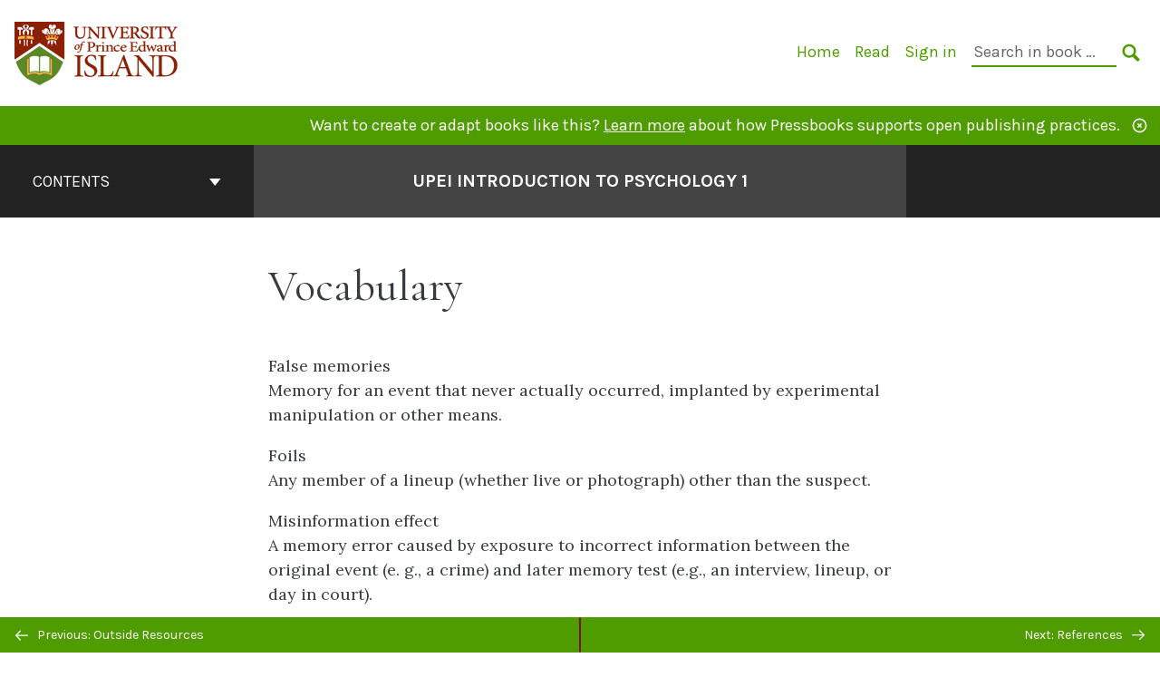

--- FILE ---
content_type: text/html; charset=UTF-8
request_url: https://pressbooks.library.upei.ca/upeiintropsychology/chapter/chapter-8-vocabulary/
body_size: 21671
content:
<!doctype html>
<html lang="en-CA">
<head>
	<meta charset="UTF-8" />
	<meta http-equiv="x-ua-compatible" content="ie=edge">
	<meta name="viewport" content="width=device-width, initial-scale=1">
	<link rel="apple-touch-icon" sizes="180x180" href="https://pressbooks.library.upei.ca/upeiintropsychology/wp-content/themes/pressbooks-book/dist/images/apple-touch-icon.png">
	<link rel="icon" type="image/png" sizes="32x32" href="https://pressbooks.library.upei.ca/upeiintropsychology/wp-content/themes/pressbooks-book/dist/images/favicon-32x32.png">
	<link rel="icon" type="image/png" sizes="16x16" href="https://pressbooks.library.upei.ca/upeiintropsychology/wp-content/themes/pressbooks-book/dist/images/favicon-16x16.png">
	<link rel="manifest" href="https://pressbooks.library.upei.ca/upeiintropsychology/wp-content/themes/pressbooks-book/site.webmanifest">
	<link rel="mask-icon" href="https://pressbooks.library.upei.ca/upeiintropsychology/wp-content/themes/pressbooks-book/dist/images/safari-pinned-tab.svg" color="#b01109">
	<link rel="shortcut icon" href="https://pressbooks.library.upei.ca/upeiintropsychology/wp-content/themes/pressbooks-book/dist/images/favicon.ico">
	<meta name="application-name" content="Pressbooks">
	<meta name="msapplication-TileColor" content="#b01109">
	<meta name="msapplication-config" content="https://pressbooks.library.upei.ca/upeiintropsychology/wp-content/themes/pressbooks-book/browserconfig.xml">
	<meta name="theme-color" content="#ffffff">
	<link rel="pingback" href="https://pressbooks.library.upei.ca/upeiintropsychology/xmlrpc.php" />	<title>Vocabulary &#8211; UPEI Introduction to Psychology 1</title>
<script>window.koko_analytics = {"url":"https:\/\/pressbooks.library.upei.ca\/upeiintropsychology\/wp-admin\/admin-ajax.php?action=koko_analytics_collect","site_url":"https:\/\/pressbooks.library.upei.ca\/upeiintropsychology","post_id":756,"use_cookie":1,"cookie_path":"\/upeiintropsychology"};</script><meta name='robots' content='max-image-preview:large' />
	<style>img:is([sizes="auto" i], [sizes^="auto," i]) { contain-intrinsic-size: 3000px 1500px }</style>
	<link rel='dns-prefetch' href='//fonts.googleapis.com' />
<link rel="alternate" type="application/rss+xml" title="UPEI Introduction to Psychology 1 &raquo; Feed" href="https://pressbooks.library.upei.ca/upeiintropsychology/feed/" />
<script type="text/javascript">
/* <![CDATA[ */
window._wpemojiSettings = {"baseUrl":"https:\/\/s.w.org\/images\/core\/emoji\/15.0.3\/72x72\/","ext":".png","svgUrl":"https:\/\/s.w.org\/images\/core\/emoji\/15.0.3\/svg\/","svgExt":".svg","source":{"concatemoji":"https:\/\/pressbooks.library.upei.ca\/upeiintropsychology\/wp-includes\/js\/wp-emoji-release.min.js?ver=6.7.4"}};
/*! This file is auto-generated */
!function(i,n){var o,s,e;function c(e){try{var t={supportTests:e,timestamp:(new Date).valueOf()};sessionStorage.setItem(o,JSON.stringify(t))}catch(e){}}function p(e,t,n){e.clearRect(0,0,e.canvas.width,e.canvas.height),e.fillText(t,0,0);var t=new Uint32Array(e.getImageData(0,0,e.canvas.width,e.canvas.height).data),r=(e.clearRect(0,0,e.canvas.width,e.canvas.height),e.fillText(n,0,0),new Uint32Array(e.getImageData(0,0,e.canvas.width,e.canvas.height).data));return t.every(function(e,t){return e===r[t]})}function u(e,t,n){switch(t){case"flag":return n(e,"\ud83c\udff3\ufe0f\u200d\u26a7\ufe0f","\ud83c\udff3\ufe0f\u200b\u26a7\ufe0f")?!1:!n(e,"\ud83c\uddfa\ud83c\uddf3","\ud83c\uddfa\u200b\ud83c\uddf3")&&!n(e,"\ud83c\udff4\udb40\udc67\udb40\udc62\udb40\udc65\udb40\udc6e\udb40\udc67\udb40\udc7f","\ud83c\udff4\u200b\udb40\udc67\u200b\udb40\udc62\u200b\udb40\udc65\u200b\udb40\udc6e\u200b\udb40\udc67\u200b\udb40\udc7f");case"emoji":return!n(e,"\ud83d\udc26\u200d\u2b1b","\ud83d\udc26\u200b\u2b1b")}return!1}function f(e,t,n){var r="undefined"!=typeof WorkerGlobalScope&&self instanceof WorkerGlobalScope?new OffscreenCanvas(300,150):i.createElement("canvas"),a=r.getContext("2d",{willReadFrequently:!0}),o=(a.textBaseline="top",a.font="600 32px Arial",{});return e.forEach(function(e){o[e]=t(a,e,n)}),o}function t(e){var t=i.createElement("script");t.src=e,t.defer=!0,i.head.appendChild(t)}"undefined"!=typeof Promise&&(o="wpEmojiSettingsSupports",s=["flag","emoji"],n.supports={everything:!0,everythingExceptFlag:!0},e=new Promise(function(e){i.addEventListener("DOMContentLoaded",e,{once:!0})}),new Promise(function(t){var n=function(){try{var e=JSON.parse(sessionStorage.getItem(o));if("object"==typeof e&&"number"==typeof e.timestamp&&(new Date).valueOf()<e.timestamp+604800&&"object"==typeof e.supportTests)return e.supportTests}catch(e){}return null}();if(!n){if("undefined"!=typeof Worker&&"undefined"!=typeof OffscreenCanvas&&"undefined"!=typeof URL&&URL.createObjectURL&&"undefined"!=typeof Blob)try{var e="postMessage("+f.toString()+"("+[JSON.stringify(s),u.toString(),p.toString()].join(",")+"));",r=new Blob([e],{type:"text/javascript"}),a=new Worker(URL.createObjectURL(r),{name:"wpTestEmojiSupports"});return void(a.onmessage=function(e){c(n=e.data),a.terminate(),t(n)})}catch(e){}c(n=f(s,u,p))}t(n)}).then(function(e){for(var t in e)n.supports[t]=e[t],n.supports.everything=n.supports.everything&&n.supports[t],"flag"!==t&&(n.supports.everythingExceptFlag=n.supports.everythingExceptFlag&&n.supports[t]);n.supports.everythingExceptFlag=n.supports.everythingExceptFlag&&!n.supports.flag,n.DOMReady=!1,n.readyCallback=function(){n.DOMReady=!0}}).then(function(){return e}).then(function(){var e;n.supports.everything||(n.readyCallback(),(e=n.source||{}).concatemoji?t(e.concatemoji):e.wpemoji&&e.twemoji&&(t(e.twemoji),t(e.wpemoji)))}))}((window,document),window._wpemojiSettings);
/* ]]> */
</script>
<link rel='stylesheet' id='glossary-definition-css' href='https://pressbooks.library.upei.ca/upeiintropsychology/wp-content/plugins/pressbooks/assets/dist/styles/glossary-definition.css?id=822ab8be7758cfe7f7c76e84ab32ce41' type='text/css' media='all' />
<style id='wp-emoji-styles-inline-css' type='text/css'>

	img.wp-smiley, img.emoji {
		display: inline !important;
		border: none !important;
		box-shadow: none !important;
		height: 1em !important;
		width: 1em !important;
		margin: 0 0.07em !important;
		vertical-align: -0.1em !important;
		background: none !important;
		padding: 0 !important;
	}
</style>
<style id='classic-theme-styles-inline-css' type='text/css'>
/*! This file is auto-generated */
.wp-block-button__link{color:#fff;background-color:#32373c;border-radius:9999px;box-shadow:none;text-decoration:none;padding:calc(.667em + 2px) calc(1.333em + 2px);font-size:1.125em}.wp-block-file__button{background:#32373c;color:#fff;text-decoration:none}
</style>
<style id='global-styles-inline-css' type='text/css'>
:root{--wp--preset--aspect-ratio--square: 1;--wp--preset--aspect-ratio--4-3: 4/3;--wp--preset--aspect-ratio--3-4: 3/4;--wp--preset--aspect-ratio--3-2: 3/2;--wp--preset--aspect-ratio--2-3: 2/3;--wp--preset--aspect-ratio--16-9: 16/9;--wp--preset--aspect-ratio--9-16: 9/16;--wp--preset--color--black: #000000;--wp--preset--color--cyan-bluish-gray: #abb8c3;--wp--preset--color--white: #ffffff;--wp--preset--color--pale-pink: #f78da7;--wp--preset--color--vivid-red: #cf2e2e;--wp--preset--color--luminous-vivid-orange: #ff6900;--wp--preset--color--luminous-vivid-amber: #fcb900;--wp--preset--color--light-green-cyan: #7bdcb5;--wp--preset--color--vivid-green-cyan: #00d084;--wp--preset--color--pale-cyan-blue: #8ed1fc;--wp--preset--color--vivid-cyan-blue: #0693e3;--wp--preset--color--vivid-purple: #9b51e0;--wp--preset--gradient--vivid-cyan-blue-to-vivid-purple: linear-gradient(135deg,rgba(6,147,227,1) 0%,rgb(155,81,224) 100%);--wp--preset--gradient--light-green-cyan-to-vivid-green-cyan: linear-gradient(135deg,rgb(122,220,180) 0%,rgb(0,208,130) 100%);--wp--preset--gradient--luminous-vivid-amber-to-luminous-vivid-orange: linear-gradient(135deg,rgba(252,185,0,1) 0%,rgba(255,105,0,1) 100%);--wp--preset--gradient--luminous-vivid-orange-to-vivid-red: linear-gradient(135deg,rgba(255,105,0,1) 0%,rgb(207,46,46) 100%);--wp--preset--gradient--very-light-gray-to-cyan-bluish-gray: linear-gradient(135deg,rgb(238,238,238) 0%,rgb(169,184,195) 100%);--wp--preset--gradient--cool-to-warm-spectrum: linear-gradient(135deg,rgb(74,234,220) 0%,rgb(151,120,209) 20%,rgb(207,42,186) 40%,rgb(238,44,130) 60%,rgb(251,105,98) 80%,rgb(254,248,76) 100%);--wp--preset--gradient--blush-light-purple: linear-gradient(135deg,rgb(255,206,236) 0%,rgb(152,150,240) 100%);--wp--preset--gradient--blush-bordeaux: linear-gradient(135deg,rgb(254,205,165) 0%,rgb(254,45,45) 50%,rgb(107,0,62) 100%);--wp--preset--gradient--luminous-dusk: linear-gradient(135deg,rgb(255,203,112) 0%,rgb(199,81,192) 50%,rgb(65,88,208) 100%);--wp--preset--gradient--pale-ocean: linear-gradient(135deg,rgb(255,245,203) 0%,rgb(182,227,212) 50%,rgb(51,167,181) 100%);--wp--preset--gradient--electric-grass: linear-gradient(135deg,rgb(202,248,128) 0%,rgb(113,206,126) 100%);--wp--preset--gradient--midnight: linear-gradient(135deg,rgb(2,3,129) 0%,rgb(40,116,252) 100%);--wp--preset--font-size--small: 13px;--wp--preset--font-size--medium: 20px;--wp--preset--font-size--large: 36px;--wp--preset--font-size--x-large: 42px;--wp--preset--spacing--20: 0.44rem;--wp--preset--spacing--30: 0.67rem;--wp--preset--spacing--40: 1rem;--wp--preset--spacing--50: 1.5rem;--wp--preset--spacing--60: 2.25rem;--wp--preset--spacing--70: 3.38rem;--wp--preset--spacing--80: 5.06rem;--wp--preset--shadow--natural: 6px 6px 9px rgba(0, 0, 0, 0.2);--wp--preset--shadow--deep: 12px 12px 50px rgba(0, 0, 0, 0.4);--wp--preset--shadow--sharp: 6px 6px 0px rgba(0, 0, 0, 0.2);--wp--preset--shadow--outlined: 6px 6px 0px -3px rgba(255, 255, 255, 1), 6px 6px rgba(0, 0, 0, 1);--wp--preset--shadow--crisp: 6px 6px 0px rgba(0, 0, 0, 1);}:where(.is-layout-flex){gap: 0.5em;}:where(.is-layout-grid){gap: 0.5em;}body .is-layout-flex{display: flex;}.is-layout-flex{flex-wrap: wrap;align-items: center;}.is-layout-flex > :is(*, div){margin: 0;}body .is-layout-grid{display: grid;}.is-layout-grid > :is(*, div){margin: 0;}:where(.wp-block-columns.is-layout-flex){gap: 2em;}:where(.wp-block-columns.is-layout-grid){gap: 2em;}:where(.wp-block-post-template.is-layout-flex){gap: 1.25em;}:where(.wp-block-post-template.is-layout-grid){gap: 1.25em;}.has-black-color{color: var(--wp--preset--color--black) !important;}.has-cyan-bluish-gray-color{color: var(--wp--preset--color--cyan-bluish-gray) !important;}.has-white-color{color: var(--wp--preset--color--white) !important;}.has-pale-pink-color{color: var(--wp--preset--color--pale-pink) !important;}.has-vivid-red-color{color: var(--wp--preset--color--vivid-red) !important;}.has-luminous-vivid-orange-color{color: var(--wp--preset--color--luminous-vivid-orange) !important;}.has-luminous-vivid-amber-color{color: var(--wp--preset--color--luminous-vivid-amber) !important;}.has-light-green-cyan-color{color: var(--wp--preset--color--light-green-cyan) !important;}.has-vivid-green-cyan-color{color: var(--wp--preset--color--vivid-green-cyan) !important;}.has-pale-cyan-blue-color{color: var(--wp--preset--color--pale-cyan-blue) !important;}.has-vivid-cyan-blue-color{color: var(--wp--preset--color--vivid-cyan-blue) !important;}.has-vivid-purple-color{color: var(--wp--preset--color--vivid-purple) !important;}.has-black-background-color{background-color: var(--wp--preset--color--black) !important;}.has-cyan-bluish-gray-background-color{background-color: var(--wp--preset--color--cyan-bluish-gray) !important;}.has-white-background-color{background-color: var(--wp--preset--color--white) !important;}.has-pale-pink-background-color{background-color: var(--wp--preset--color--pale-pink) !important;}.has-vivid-red-background-color{background-color: var(--wp--preset--color--vivid-red) !important;}.has-luminous-vivid-orange-background-color{background-color: var(--wp--preset--color--luminous-vivid-orange) !important;}.has-luminous-vivid-amber-background-color{background-color: var(--wp--preset--color--luminous-vivid-amber) !important;}.has-light-green-cyan-background-color{background-color: var(--wp--preset--color--light-green-cyan) !important;}.has-vivid-green-cyan-background-color{background-color: var(--wp--preset--color--vivid-green-cyan) !important;}.has-pale-cyan-blue-background-color{background-color: var(--wp--preset--color--pale-cyan-blue) !important;}.has-vivid-cyan-blue-background-color{background-color: var(--wp--preset--color--vivid-cyan-blue) !important;}.has-vivid-purple-background-color{background-color: var(--wp--preset--color--vivid-purple) !important;}.has-black-border-color{border-color: var(--wp--preset--color--black) !important;}.has-cyan-bluish-gray-border-color{border-color: var(--wp--preset--color--cyan-bluish-gray) !important;}.has-white-border-color{border-color: var(--wp--preset--color--white) !important;}.has-pale-pink-border-color{border-color: var(--wp--preset--color--pale-pink) !important;}.has-vivid-red-border-color{border-color: var(--wp--preset--color--vivid-red) !important;}.has-luminous-vivid-orange-border-color{border-color: var(--wp--preset--color--luminous-vivid-orange) !important;}.has-luminous-vivid-amber-border-color{border-color: var(--wp--preset--color--luminous-vivid-amber) !important;}.has-light-green-cyan-border-color{border-color: var(--wp--preset--color--light-green-cyan) !important;}.has-vivid-green-cyan-border-color{border-color: var(--wp--preset--color--vivid-green-cyan) !important;}.has-pale-cyan-blue-border-color{border-color: var(--wp--preset--color--pale-cyan-blue) !important;}.has-vivid-cyan-blue-border-color{border-color: var(--wp--preset--color--vivid-cyan-blue) !important;}.has-vivid-purple-border-color{border-color: var(--wp--preset--color--vivid-purple) !important;}.has-vivid-cyan-blue-to-vivid-purple-gradient-background{background: var(--wp--preset--gradient--vivid-cyan-blue-to-vivid-purple) !important;}.has-light-green-cyan-to-vivid-green-cyan-gradient-background{background: var(--wp--preset--gradient--light-green-cyan-to-vivid-green-cyan) !important;}.has-luminous-vivid-amber-to-luminous-vivid-orange-gradient-background{background: var(--wp--preset--gradient--luminous-vivid-amber-to-luminous-vivid-orange) !important;}.has-luminous-vivid-orange-to-vivid-red-gradient-background{background: var(--wp--preset--gradient--luminous-vivid-orange-to-vivid-red) !important;}.has-very-light-gray-to-cyan-bluish-gray-gradient-background{background: var(--wp--preset--gradient--very-light-gray-to-cyan-bluish-gray) !important;}.has-cool-to-warm-spectrum-gradient-background{background: var(--wp--preset--gradient--cool-to-warm-spectrum) !important;}.has-blush-light-purple-gradient-background{background: var(--wp--preset--gradient--blush-light-purple) !important;}.has-blush-bordeaux-gradient-background{background: var(--wp--preset--gradient--blush-bordeaux) !important;}.has-luminous-dusk-gradient-background{background: var(--wp--preset--gradient--luminous-dusk) !important;}.has-pale-ocean-gradient-background{background: var(--wp--preset--gradient--pale-ocean) !important;}.has-electric-grass-gradient-background{background: var(--wp--preset--gradient--electric-grass) !important;}.has-midnight-gradient-background{background: var(--wp--preset--gradient--midnight) !important;}.has-small-font-size{font-size: var(--wp--preset--font-size--small) !important;}.has-medium-font-size{font-size: var(--wp--preset--font-size--medium) !important;}.has-large-font-size{font-size: var(--wp--preset--font-size--large) !important;}.has-x-large-font-size{font-size: var(--wp--preset--font-size--x-large) !important;}
:where(.wp-block-post-template.is-layout-flex){gap: 1.25em;}:where(.wp-block-post-template.is-layout-grid){gap: 1.25em;}
:where(.wp-block-columns.is-layout-flex){gap: 2em;}:where(.wp-block-columns.is-layout-grid){gap: 2em;}
:root :where(.wp-block-pullquote){font-size: 1.5em;line-height: 1.6;}
</style>
<link rel='stylesheet' id='h5p-plugin-styles-css' href='https://pressbooks.library.upei.ca/upeiintropsychology/wp-content/plugins/h5p/h5p-php-library/styles/h5p.css?ver=1.16.0' type='text/css' media='all' />
<link rel='stylesheet' id='book/book-css' href='https://pressbooks.library.upei.ca/upeiintropsychology/wp-content/themes/pressbooks-book/dist/styles/book.css?id=1ba552a8e5defc8226a8508f583e6457' type='text/css' media='all' />
<link rel='stylesheet' id='book/webfonts-css' href='https://fonts.googleapis.com/css?family=Inconsolata|Karla:400,700|Spectral:400,700' type='text/css' media='all' />
<link rel='stylesheet' id='pressbooks/theme-css' href='https://pressbooks.library.upei.ca/upeiintropsychology/wp-content/uploads/sites/17/pressbooks/css/style.css?ver=1744193423' type='text/css' media='screen, print' />
<link rel='stylesheet' id='tablepress-default-css' href='https://pressbooks.library.upei.ca/upeiintropsychology/wp-content/plugins/tablepress/css/build/default.css?ver=3.1.1' type='text/css' media='all' />
<script async type='text/javascript' src='https://pressbooks.library.upei.ca/upeiintropsychology/wp-content/themes/pressbooks-book/dist/scripts/sharer.js?id=a3fcc3d168d2d8fef363c7a3247c2714&ver=6.7.4'></script>
<script type="text/javascript" src="https://pressbooks.library.upei.ca/upeiintropsychology/wp-includes/js/jquery/jquery.min.js?ver=3.7.1" id="jquery-core-js"></script>
<script type="text/javascript" src="https://pressbooks.library.upei.ca/upeiintropsychology/wp-includes/js/jquery/jquery-migrate.min.js?ver=3.4.1" id="jquery-migrate-js"></script>
<script type="text/javascript" id="pressbooks/book-js-extra">
/* <![CDATA[ */
var pressbooksBook = {"home_path":"\/upeiintropsychology\/","comparison_loading":"Comparison loading\u2026","comparison_loaded":"Comparison loaded.","chapter_not_loaded":"The original chapter could not be loaded.","toggle_contents":"Toggle contents of","ajaxurl":"https:\/\/pressbooks.library.upei.ca\/upeiintropsychology\/wp-admin\/admin-ajax.php","text_diff_nonce":"b390721c62"};
/* ]]> */
</script>
<script async type='text/javascript' src='https://pressbooks.library.upei.ca/upeiintropsychology/wp-content/themes/pressbooks-book/dist/scripts/book.js?id=688dc1cb1bbf592737f340e054fda46c'></script>
<link rel="https://api.w.org/" href="https://pressbooks.library.upei.ca/upeiintropsychology/wp-json/" /><link rel="alternate" title="JSON" type="application/json" href="https://pressbooks.library.upei.ca/upeiintropsychology/wp-json/pressbooks/v2/chapters/756" /><link rel="canonical" href="https://pressbooks.library.upei.ca/upeiintropsychology/chapter/chapter-8-vocabulary/" />
<link rel='shortlink' href='https://pressbooks.library.upei.ca/upeiintropsychology/?p=756' />
<link rel="alternate" title="oEmbed (JSON)" type="application/json+oembed" href="https://pressbooks.library.upei.ca/upeiintropsychology/wp-json/oembed/1.0/embed?url=https%3A%2F%2Fpressbooks.library.upei.ca%2Fupeiintropsychology%2Fchapter%2Fchapter-8-vocabulary%2F" />
<link rel="alternate" title="oEmbed (XML)" type="text/xml+oembed" href="https://pressbooks.library.upei.ca/upeiintropsychology/wp-json/oembed/1.0/embed?url=https%3A%2F%2Fpressbooks.library.upei.ca%2Fupeiintropsychology%2Fchapter%2Fchapter-8-vocabulary%2F&#038;format=xml" />
<script type="application/ld+json">{"@context":"http:\/\/schema.org","@type":"Chapter","name":"Vocabulary","inLanguage":"en-ca","isPartOf":"UPEI Introduction to Psychology 1","editor":[],"author":[{"contributor_first_name":"Philip","contributor_last_name":"Smith","name":"Philip Smith","slug":"smithp","@type":"Person"}],"contributor":[],"translator":[],"reviewedBy":[],"illustrator":[],"copyrightHolder":{"@type":"Organization","name":"Philip Smith"},"license":{"@type":"CreativeWork","url":"https:\/\/creativecommons.org\/licenses\/by-nc-sa\/4.0\/","name":"CC BY-NC-SA (Attribution NonCommercial ShareAlike)"}}</script><meta name="citation_book_title" content="UPEI Introduction to Psychology 1">
<meta name="citation_title" content="Vocabulary">
<meta name="citation_language" content="en-ca">
<meta name="citation_author" content="Philip Smith"><style type="text/css">:root{--primary:#4f9c00;--accent:#800d00;}</style><style type="text/css">:root{--reading-width:40em;}</style></head>
<body class="chapter-template-default single single-chapter postid-756">
<svg style="position: absolute; width: 0; height: 0;" width="0" height="0" xmlns="http://www.w3.org/2000/svg">
	<defs>
		<symbol id="icon-pressbooks" fill="currentColor" viewBox="0 0 45 44">
			<path d="M44.195 41.872c0 .745-.618 1.346-1.377 1.346H1.377C.617 43.219 0 42.617 0 41.872V1.347C0 .604.618 0 1.377 0h41.44c.76 0 1.378.604 1.378 1.347v40.525zM15.282 10.643h-5.21v21.43h3.304V24h1.906c1.435 0 2.656-.5 3.665-1.504 1.008-1.004 1.513-2.213 1.513-3.626v-3.113c0-1.47-.444-2.678-1.33-3.625-.956-.993-2.24-1.489-3.848-1.489zm1.977 5.165h-.001v3.131c0 .513-.184.952-.55 1.318a1.826 1.826 0 0 1-1.338.547h-1.994v-6.86h1.995c.571 0 1.029.171 1.372.513.344.342.516.792.516 1.35zm5.84 16.265h6.118c.828 0 1.662-.25 2.502-.752a4.642 4.642 0 0 0 1.73-1.779c.526-.945.788-2.097.788-3.455 0-.545-.04-1.043-.122-1.486-.163-.868-.414-1.575-.751-2.122-.513-.81-1.137-1.352-1.871-1.625a3.325 3.325 0 0 0 1.154-.839c.78-.866 1.173-2.018 1.173-3.455 0-.876-.105-1.635-.315-2.274-.386-1.198-1.027-2.08-1.925-2.652-1.049-.672-2.225-1.008-3.531-1.008h-4.95v21.447zm3.568-12.69v-5.475h1.382c.652 0 1.184.212 1.592.634.443.456.665 1.13.665 2.018 0 .537-.065.987-.193 1.352-.35.982-1.039 1.471-2.064 1.471h-1.382zm0 9.493v-6.397h1.382c.815 0 1.433.25 1.853.751.466.549.7 1.42.7 2.617 0 .502-.075.948-.227 1.335-.432 1.13-1.208 1.694-2.326 1.694h-1.382z" />
		</symbol>
		<symbol id="logo-pressbooks" viewBox="0 0 265 40">
			<path fill="#000" d="M51.979 1.754c2.75 0 4.942.868 6.579 2.602 1.514 1.656 2.272 3.768 2.272 6.34v5.442c0 2.472-.862 4.586-2.587 6.34-1.724 1.754-3.813 2.631-6.264 2.631H48.72v14.114h-5.651V1.754h8.91zm3.38 9.03c0-.977-.296-1.764-.882-2.364-.588-.597-1.371-.896-2.348-.896H48.72v11.99h3.409c.897 0 1.66-.32 2.287-.957a3.163 3.163 0 0 0 .942-2.303v-5.47zM74.255 1.754c3.149 0 5.462.868 6.937 2.602 1.295 1.516 1.943 3.63 1.943 6.34v5.442c0 2.652-1.006 4.893-3.02 6.727L84.3 39.222h-6.112l-3.425-14.114h-3.767v14.114h-5.651V1.754h8.91zm3.379 9.03c0-2.173-1.076-3.259-3.23-3.259h-3.408v11.99h3.409c.897 0 1.66-.32 2.287-.957a3.163 3.163 0 0 0 .942-2.302v-5.472zM89.145 39.22V1.724h16.087v5.681H94.796v10.227h7.625v5.682h-7.625V33.54h10.436v5.68zM127.808 29.892c.04 2.61-.639 4.843-2.034 6.697-.917 1.256-2.213 2.143-3.887 2.661-.897.278-1.944.418-3.14.418-2.212 0-4.047-.548-5.5-1.645-1.217-.896-2.179-2.117-2.886-3.661-.707-1.544-1.121-3.315-1.24-5.308l5.381-.388c.239 2.185.817 3.768 1.735 4.749.676.74 1.455 1.092 2.332 1.052 1.237-.039 2.223-.648 2.96-1.826.38-.578.569-1.407.569-2.485 0-1.555-.708-3.103-2.124-4.64l-5.024-4.758c-1.873-1.815-3.2-3.442-3.976-4.879-.837-1.615-1.257-3.37-1.257-5.267 0-3.411 1.146-5.995 3.438-7.75 1.415-1.057 3.17-1.586 5.263-1.586 2.014 0 3.739.447 5.173 1.346 1.116.697 2.018 1.672 2.706 2.93.687 1.256 1.101 2.701 1.24 4.335l-5.411.987c-.16-1.536-.598-2.73-1.317-3.589-.519-.616-1.266-.926-2.242-.926-1.037 0-1.823.459-2.362 1.374-.438.738-.658 1.656-.658 2.752 0 1.715.736 3.458 2.213 5.233.557.678 1.395 1.476 2.512 2.391 1.316 1.096 2.182 1.865 2.602 2.303 1.395 1.397 2.471 2.772 3.229 4.126.358.639.647 1.227.867 1.766.54 1.334.818 2.531.838 3.588zM150.383 29.892c.04 2.61-.637 4.843-2.032 6.697-.917 1.256-2.213 2.143-3.889 2.661-.897.278-1.944.418-3.138.418-2.213 0-4.049-.548-5.503-1.645-1.215-.896-2.178-2.117-2.885-3.661-.707-1.544-1.121-3.315-1.24-5.308l5.383-.388c.238 2.185.817 3.768 1.733 4.749.676.74 1.454 1.092 2.331 1.052 1.236-.039 2.223-.648 2.96-1.826.38-.578.57-1.407.57-2.485 0-1.555-.71-3.103-2.125-4.64l-5.024-4.758c-1.872-1.815-3.199-3.442-3.976-4.879-.838-1.616-1.256-3.372-1.256-5.268 0-3.412 1.146-5.995 3.44-7.75 1.414-1.058 3.168-1.587 5.262-1.587 2.013 0 3.737.448 5.173 1.346 1.116.698 2.018 1.673 2.706 2.93.688 1.257 1.102 2.702 1.242 4.336l-5.412.986c-.16-1.535-.599-2.73-1.316-3.588-.52-.616-1.266-.927-2.244-.927-1.036 0-1.823.46-2.362 1.374-.438.739-.658 1.656-.658 2.752 0 1.715.737 3.458 2.213 5.234.556.677 1.395 1.476 2.51 2.391 1.317 1.096 2.184 1.865 2.603 2.303 1.395 1.396 2.472 2.772 3.23 4.126.358.638.649 1.226.867 1.765.538 1.336.817 2.533.837 3.59zM155.077 39.22V1.724h8.463c2.231 0 4.245.588 6.04 1.764 1.535.998 2.631 2.543 3.29 4.636.359 1.117.538 2.442.538 3.977 0 2.512-.67 4.526-2.004 6.04a5.674 5.674 0 0 1-1.973 1.465c1.256.479 2.321 1.426 3.198 2.84.579.958 1.008 2.193 1.286 3.709.14.778.21 1.644.21 2.601 0 2.372-.449 4.386-1.345 6.04a8.075 8.075 0 0 1-2.96 3.11c-1.436.878-2.862 1.317-4.276 1.317h-10.467v-.001zm6.1-22.186h2.363c1.754 0 2.93-.856 3.528-2.57.219-.64.328-1.426.328-2.364 0-1.555-.379-2.73-1.137-3.53-.697-.736-1.605-1.105-2.72-1.105h-2.363v9.57zm0 16.595h2.363c1.912 0 3.239-.986 3.977-2.96.258-.676.387-1.455.387-2.332 0-2.092-.398-3.618-1.197-4.575-.717-.877-1.774-1.316-3.169-1.316h-2.363v11.183h.001zM187.88 1.276c2.491 0 4.607.877 6.353 2.631 1.743 1.754 2.616 3.868 2.616 6.34v20.452c0 2.491-.878 4.61-2.631 6.353-1.756 1.745-3.87 2.616-6.34 2.616-2.492 0-4.604-.877-6.34-2.631-1.734-1.753-2.602-3.866-2.602-6.34v-20.45c0-2.492.877-4.61 2.632-6.354 1.754-1.744 3.859-2.617 6.312-2.617zm3.078 8.85c0-.897-.313-1.66-.94-2.287a3.12 3.12 0 0 0-2.29-.941c-.896 0-1.664.314-2.302.941a3.085 3.085 0 0 0-.958 2.288v20.512c0 .898.319 1.66.958 2.287a3.17 3.17 0 0 0 2.302.943 3.12 3.12 0 0 0 2.29-.943c.627-.627.94-1.389.94-2.287V10.127zM210.663 1.276c2.49 0 4.61.877 6.353 2.631 1.746 1.754 2.617 3.868 2.617 6.34v20.452c0 2.491-.877 4.61-2.631 6.353-1.754 1.745-3.868 2.616-6.34 2.616-2.492 0-4.605-.877-6.34-2.631-1.733-1.753-2.602-3.866-2.602-6.34v-20.45c0-2.492.877-4.61 2.632-6.354 1.754-1.744 3.859-2.617 6.31-2.617zm3.08 8.85c0-.897-.316-1.66-.943-2.287s-1.39-.941-2.288-.941c-.898 0-1.665.314-2.302.941a3.09 3.09 0 0 0-.958 2.288v20.512c0 .898.32 1.66.958 2.287a3.166 3.166 0 0 0 2.302.943c.899 0 1.66-.315 2.288-.943.627-.627.943-1.389.943-2.287V10.127zM230.247 27.334V39.22h-5.652V1.723h5.652V15.09l6.907-13.366h6.025l-7.735 15.295 9.073 22.201h-6.644l-5.935-15.224zM264.784 29.892c.041 2.61-.637 4.843-2.032 6.697-.916 1.256-2.213 2.143-3.889 2.661-.896.278-1.943.418-3.138.418-2.213 0-4.048-.548-5.502-1.645-1.216-.896-2.178-2.117-2.886-3.661-.708-1.545-1.12-3.315-1.242-5.308l5.384-.388c.238 2.185.817 3.768 1.733 4.749.676.74 1.454 1.092 2.331 1.052 1.236-.039 2.223-.648 2.96-1.826.38-.578.57-1.407.57-2.485 0-1.555-.71-3.103-2.125-4.64l-5.024-4.758c-1.872-1.815-3.199-3.442-3.976-4.879-.838-1.616-1.258-3.372-1.258-5.268 0-3.412 1.147-5.995 3.44-7.75 1.415-1.058 3.169-1.587 5.263-1.587 2.012 0 3.737.448 5.173 1.346 1.115.698 2.018 1.673 2.705 2.93.688 1.257 1.102 2.702 1.242 4.336l-5.411.986c-.16-1.535-.6-2.73-1.316-3.588-.52-.616-1.266-.927-2.244-.927-1.036 0-1.823.46-2.362 1.374-.438.739-.658 1.656-.658 2.752 0 1.715.736 3.458 2.213 5.234.555.677 1.395 1.476 2.51 2.391 1.317 1.096 2.184 1.865 2.602 2.303 1.395 1.396 2.473 2.772 3.23 4.126.359.638.65 1.226.868 1.765.54 1.336.82 2.533.84 3.59z"/>
			<path fill="#B01109" d="M39.549 37.515c0 .667-.553 1.205-1.232 1.205H1.232A1.217 1.217 0 0 1 0 37.515V1.25C0 .585.553.045 1.232.045h37.083c.681 0 1.234.54 1.234 1.205v36.265z"/>
			<path fill="#EDEDED" d="M13.648 10.504c1.44 0 2.588.444 3.444 1.332.793.848 1.19 1.93 1.19 3.245v2.786c0 1.264-.452 2.346-1.354 3.244-.903.898-1.996 1.346-3.28 1.346h-1.705v7.225H8.986V10.504h4.662zm1.77 4.622c0-.5-.155-.903-.462-1.209-.307-.305-.717-.458-1.228-.458h-1.785v6.138h1.784c.468 0 .868-.163 1.197-.49.328-.327.492-.72.492-1.179v-2.802h.002zM20.644 29.682V10.489h4.429c1.169 0 2.222.3 3.16.902.803.511 1.377 1.301 1.722 2.374.188.57.282 1.25.282 2.034 0 1.286-.35 2.317-1.05 3.092a2.976 2.976 0 0 1-1.032.75c.657.245 1.215.73 1.674 1.455.302.49.526 1.123.672 1.899.073.397.11.842.11 1.33 0 1.215-.235 2.245-.705 3.092a4.154 4.154 0 0 1-1.55 1.591c-.75.45-1.497.674-2.238.674h-5.474zm3.193-11.356h1.236c.918 0 1.534-.438 1.847-1.317.115-.327.172-.73.172-1.21 0-.795-.197-1.397-.595-1.806-.365-.377-.84-.567-1.424-.567h-1.236v4.9zm0 8.494h1.236c1 0 1.695-.505 2.081-1.515.136-.347.204-.746.204-1.195 0-1.072-.21-1.85-.626-2.342-.376-.45-.93-.672-1.66-.672h-1.235v5.724z"/>
		</symbol>
		<symbol id="arrow-down" fill="currentColor" viewBox="0 0 512 512"><path d="M424 259c-6 0-11 2-16 6L278 393V1c0-12-10-22-23-22-12 0-22 10-22 22v392L103 265c-5-4-11-6-16-6-6 0-12 2-16 6-9 9-9 23 0 32l168 166c10 9 23 9 32 0l170-166c9-9 9-23 0-32-4-4-10-6-17-6"/></symbol>
		<symbol id="arrow-left" fill="currentColor" viewBox="0 0 512 512"><path d="M220 45c0 6-3 12-7 17L79 200h410c12 0 23 11 23 25 0 13-11 24-23 24H79l134 138c4 5 7 11 7 17 0 7-3 13-7 18-10 9-24 9-33 0L7 242c-9-10-9-25 0-34L180 26c9-9 23-9 33 0 4 5 7 11 7 19"/></symbol>
		<symbol id="arrow-right" fill="currentColor" viewBox="0 0 512 512"><path d="M291 32c0 6 3 12 7 17l133 135H23c-13 0-23 11-23 24s10 24 23 24h408L298 367c-4 4-7 10-7 16s3 12 7 17c10 9 24 9 33 0l173-176c9-9 9-23 0-33L331 15c-9-10-23-10-33 0-4 4-7 10-7 17"/></symbol>
		<symbol id="arrow-up" fill="currentColor" viewBox="0 0 512 512"><path d="M424 189c-6 0-11-2-16-6L278 55v392c0 12-10 22-23 22-12 0-22-10-22-22V55L103 183c-5 4-11 6-16 6-6 0-12-2-16-6-9-9-9-23 0-32L239-15c10-9 23-9 32 0l170 166c9 9 9 23 0 32-4 4-10 6-17 6"/></symbol>
		<symbol id="book" fill="currentColor" viewBox="0 0 512 512"><path d="M484 437H284c-7 0-14 7-14 15h-28c0-8-7-15-14-15H28V110h15v285c0 8 6 14 14 14h52c24 0 47-4 69-11 6-2 12-3 19-3 16 0 31 6 42 17l7 7c5 5 15 5 20 0l7-7c11-11 26-17 42-17 7 0 13 1 19 3 22 7 45 11 69 11h52c8 0 14-6 14-14V110h15zM71 82h29v227c0 8 6 15 14 15 39 0 75 16 101 44-15-3-31-2-46 3-19 6-39 9-60 9H71zm57-85c51 6 95 39 114 88v271c-28-34-69-56-114-60zm142 91l3-3c11-11 26-17 42-17 7 0 13 1 19 3 22 7 45 11 69 11h38v298h-38c-21 0-41-3-60-9-9-3-18-5-28-5-16 0-31 4-45 12zm228-6h-29V68c0-8-6-15-14-15h-52c-21 0-41-3-60-9-9-3-18-5-28-5-20 0-39 7-54 19-28-55-85-90-147-90-8 0-14 6-14 14v71H57c-8 0-14 7-14 15v14H14C6 82 0 88 0 96v356c0 7 6 14 14 14h199c0 8 7 14 15 14h56c8 0 15-6 15-14h199c8 0 14-7 14-14V96c0-8-6-14-14-14z"/></symbol>
		<symbol id="cc-by" fill="currentColor" viewBox="0 0 512 512"><path d="M256 134c-23 0-34-12-34-35s11-35 34-35 35 12 35 35-12 35-35 35m50 13c5 0 9 2 11 4 4 4 6 7 6 12v100h-29v120h-76V263h-29V163c0-5 2-8 6-12 2-2 6-4 11-4h100M256-22c68 0 126 24 174 72s72 106 72 174-24 125-72 174c-48 48-106 72-174 72s-125-24-174-72c-48-49-72-106-72-174S34 98 82 50c49-48 106-72 174-72m0 447c55 0 103-20 142-59s59-87 59-142c0-56-20-103-59-142s-87-59-142-59-103 20-142 59-59 86-59 142c0 55 20 103 59 142s87 59 142 59"/></symbol>
		<symbol id="cc-nc-eu" fill="currentColor" viewBox="0 0 512 512"><path d="M256-22c68 0 126 24 174 72s72 106 72 174-24 125-72 174c-48 48-106 72-174 72s-125-24-174-72c-48-49-72-106-72-174S34 98 82 50c49-48 106-72 174-72M67 158c-8 22-12 43-12 66 0 55 20 103 59 142s87 59 142 59c38 0 72-10 103-28 31-19 55-45 73-77l-126-55h-89c4 12 8 22 13 29 13 13 31 20 54 20 15 0 31-3 47-10l9 46c-19 10-40 15-64 15-43 0-77-15-100-47-11-15-19-33-23-53h-27v-30h22v-7c0-1 1-3 1-6s1-5 1-6h-24v-29h5l-64-29m249 58l135 59c4-16 6-33 6-51 0-56-20-103-59-142s-87-59-142-59c-35 0-67 8-97 25-29 16-54 38-72 66l81 36c3-5 7-11 14-19 25-28 56-42 94-42 24 0 45 4 63 12l-12 47c-14-7-29-10-45-10-22 0-39 7-52 23-3 3-6 8-8 14l29 12h70v29h-5"/></symbol>
		<symbol id="cc-nc-jp" fill="currentColor" viewBox="0 0 512 512"><path d="M256-22c68 0 126 24 174 72s72 106 72 174-24 125-72 174c-48 48-106 72-174 72s-125-24-174-72c-48-49-72-106-72-174S34 98 82 50c49-48 106-72 174-72M65 165c-7 18-10 38-10 59 0 55 20 103 59 142s87 59 142 59c36 0 69-9 100-27 30-18 54-42 72-72l-78-34v34h-64v56h-61v-56h-63v-37h63v-19l-6-12h-57v-38h27L65 165m221 124h57l-54-25-3 6v19m64-52l99 44c5-19 8-39 8-57 0-56-20-103-59-142s-87-59-142-59c-36 0-69 9-99 26-30 18-54 41-72 71l81 35-28-50h66l39 85 23 10 42-95h66l-63 115h39v17"/></symbol>
		<symbol id="cc-nc" fill="currentColor" viewBox="0 0 512 512"><path d="M256-22c68 0 126 24 174 72s72 106 72 174-24 125-72 174c-48 48-106 72-174 72s-125-24-174-72c-48-49-72-106-72-174S34 98 82 50c49-48 106-72 174-72M67 157c-8 22-12 44-12 67 0 55 20 103 59 142s87 59 142 59c38 0 72-10 103-29 32-19 56-44 73-76l-91-41c-3 16-11 29-24 38-13 10-27 16-44 18v37h-28v-37c-27 0-52-10-75-30l34-34c17 15 35 23 55 23 8 0 15-2 22-7 6-4 9-10 9-18 0-6-3-11-7-15l-24-11-29-13-39-16-124-57m259 63l124 55c4-15 7-32 7-51 0-56-20-103-59-142s-87-59-142-59c-35 0-67 8-96 25-30 16-54 38-72 66l93 42c4-12 12-22 24-31 11-8 24-12 40-13V74h28v38c24 2 44 9 62 23l-32 33c-15-10-29-15-43-15-8 0-15 2-19 4-7 4-10 9-10 16 0 3 1 5 2 6l31 14 22 9 40 18"/></symbol>
		<symbol id="cc-nd" fill="currentColor" viewBox="0 0 512 512"><path d="M167 208v-42h178v42H167m0 78v-42h178v42H167m89-308c68 0 126 24 174 72s72 106 72 174-24 125-72 174c-48 48-106 72-174 72s-125-24-174-72c-48-49-72-106-72-174S34 98 82 50c49-48 106-72 174-72m0 447c55 0 103-20 142-59s59-87 59-142c0-56-20-103-59-142s-87-59-142-59-103 20-142 59-59 86-59 142c0 55 20 103 59 142s87 59 142 59"/></symbol>
		<symbol id="cc-pd" fill="currentColor" viewBox="0 0 512 512"><path d="M256-22c68 0 126 24 174 72s72 106 72 174-24 125-72 174c-48 48-106 72-174 72s-125-24-174-72c-48-49-72-106-72-174S34 98 82 50c49-48 106-72 174-72M67 158c-8 22-12 43-12 66 0 55 20 103 59 142s87 59 142 59c38 0 72-10 103-28 31-19 55-45 73-77l-217-96c1 18 6 35 14 49 9 14 22 22 39 22 13 0 24-5 33-14l3-3 36 43c-1 1-3 2-5 4s-4 3-4 4c-21 15-45 22-70 22-29 0-56-10-81-30s-38-52-38-96c0-11 1-21 3-32l-78-35m158 18l226 99c4-16 6-33 6-51 0-56-20-103-59-142s-87-59-142-59c-35 0-67 8-97 25-29 16-54 38-72 66l76 34c22-35 55-52 100-52 30 0 56 9 77 28l-40 41-7-7c-8-5-17-8-27-8-18 0-31 9-41 26"/></symbol>
		<symbol id="cc-remix" fill="currentColor" viewBox="0 0 512 512"><path d="M417 228l5 2v70l-5 2-60 25-2 1-3-1-129-53-4-2-63 27-64-28v-62l60-25-1-1v-70l66-28 151 62v61l49 20m-70 81v-44h-1v-1l-113-46v44l113 47v-1l1 1m7-57l40-17-37-15-39 16 36 16m53 38v-43l-45 18v43l45-18M256-22c68 0 126 24 174 72s72 106 72 174-24 125-72 174c-48 48-106 72-174 72s-125-24-174-72c-48-49-72-106-72-174S34 98 82 50c49-48 106-72 174-72m0 447c55 0 103-20 142-59s59-87 59-142c0-56-20-103-59-142s-87-59-142-59-103 20-142 59-59 86-59 142c0 55 20 103 59 142s87 59 142 59"/></symbol>
		<symbol id="cc-sa" fill="currentColor" viewBox="0 0 512 512"><path d="M255 94c39 0 70 13 92 38 23 24 34 56 34 95 0 38-12 69-35 94-25 26-56 38-92 38-27 0-52-8-73-25-20-17-31-40-36-71h62c2 29 20 44 54 44 17 0 31-7 42-22 10-15 15-35 15-60 0-26-4-46-14-59-10-14-24-21-42-21-33 0-51 15-55 44h18l-49 48-48-48h18c5-31 18-54 37-70 20-17 44-25 72-25m1-116c68 0 126 24 174 72s72 106 72 174-24 125-72 174c-48 48-106 72-174 72s-125-24-174-72c-48-49-72-106-72-174S34 98 82 50c49-48 106-72 174-72m0 447c55 0 103-20 142-59s59-87 59-142c0-56-20-103-59-142s-87-59-142-59-103 20-142 59-59 86-59 142c0 55 20 103 59 142s87 59 142 59"/></symbol>
		<symbol id="cc-share" fill="currentColor" viewBox="0 0 512 512"><path d="M356 153c4 0 8 2 11 4 2 3 4 6 4 10v181c0 3-2 6-4 9-3 3-7 4-11 4H223c-4 0-7-1-10-4s-4-6-4-9v-53h-53c-4 0-7-2-10-4-2-3-4-7-4-11V100c0-4 1-7 3-9s5-4 10-5h135c3 0 6 1 9 4s4 6 4 10v53h53m-135 0h55v-40H169v154h40V167c0-4 1-7 4-10 1-1 4-2 8-4m122 182V180H236v155h107M256-22c68 0 126 24 174 72s72 106 72 174-24 125-72 174c-48 48-106 72-174 72s-125-24-174-72c-48-49-72-106-72-174S34 98 82 50c49-48 106-72 174-72m0 447c55 0 103-20 142-59s59-87 59-142c0-56-20-103-59-142s-87-59-142-59-103 20-142 59-59 86-59 142c0 55 20 103 59 142s87 59 142 59"/></symbol>
		<symbol id="cc-zero" fill="currentColor" viewBox="0 0 512 512"><path d="M256 82c37 0 63 13 78 41 16 28 23 61 23 101 0 39-7 72-23 100-15 27-41 41-78 41s-63-14-78-41c-16-28-23-61-23-100 0-40 7-73 23-101 15-28 41-41 78-41m-44 142c0 6 1 17 2 34l54-100c5-8 4-15-3-21-4-1-7-2-9-2-29 0-44 30-44 89m44 88c29 0 44-29 44-88 0-14-1-28-3-43l-60 104c-8 11-6 19 6 24 0 1 1 1 3 1 0 0 1 0 1 1 0 0 2 0 4 1h5m0-334c68 0 126 24 174 72s72 106 72 174-24 125-72 174c-48 48-106 72-174 72s-125-24-174-72c-48-49-72-106-72-174S34 98 82 50c49-48 106-72 174-72m0 447c55 0 103-20 142-59s59-87 59-142c0-56-20-103-59-142s-87-59-142-59-103 20-142 59-59 86-59 142c0 55 20 103 59 142s87 59 142 59"/></symbol>
		<symbol id="cc" fill="currentColor" viewBox="0 0 512 512"><path d="M253-22c68 0 126 23 174 70s73 104 75 172c0 68-23 127-70 175s-105 73-173 75c-68 0-126-23-175-70-48-48-73-105-74-173S32 100 79 52c48-48 106-73 174-74m6 440c53-1 99-21 136-59 38-38 56-84 56-138-1-54-21-100-59-137-39-37-85-55-138-55-54 1-100 21-137 59s-55 84-55 138c1 54 21 100 59 137s84 55 138 55m-63-153c13 0 23-7 29-21l29 16c-7 12-15 21-26 26-11 7-23 11-35 11-22 0-39-7-52-20-13-12-19-30-19-53s6-41 19-54 30-20 49-20c30 0 51 12 64 34l-32 16c-3-6-7-11-12-14s-10-4-14-4c-21 0-31 14-31 42 0 13 2 23 7 30 6 7 14 11 24 11m136 0c14 0 24-7 28-21l30 16c-6 11-15 20-25 26-11 7-23 11-36 11-22 0-39-7-51-20-13-12-20-30-20-53 0-22 7-40 20-54 12-13 29-20 50-20 28 0 49 12 61 34l-31 16c-3-6-7-11-12-14s-9-4-14-4c-21 0-32 14-32 42 0 12 3 22 8 30 6 7 14 11 24 11"/></symbol>
		<symbol id="graph" fill="currentColor" viewBox="0 0 512 512"><path d="M130 446c10 0 18-9 18-18V260c0-11-9-19-18-19H20c-10 0-17 9-17 19v167c0 10 8 18 17 18h110zM38 279h73v129H38zm163 167h110c10 0 18-9 18-18V11c0-11-9-19-18-19H201c-10 0-18 9-18 19v417c0 9 8 18 18 18zm18-417h73v379h-73zm273 60H382c-10 0-18 9-18 19v319c0 10 9 18 18 18h110c10 0 17-9 17-18V108c0-11-7-19-17-19zm-18 319h-73V126h73z"/></symbol>
		<symbol id="like" fill="currentColor" viewBox="0 0 512 512"><path d="M132 11c-34 0-68 12-93 38-52 51-52 135 0 186l198 197c6 7 18 7 25 0 66-65 132-131 198-197 51-51 51-134 0-186-52-51-135-51-187 0l-24 24-24-24c-26-26-59-38-93-38zm68 63l37 37c6 6 18 6 25 0l36-36c38-38 99-38 137 0 37 37 37 97 0 135-62 62-124 123-186 185L64 210c-38-38-38-98 0-136 40-36 99-38 136 0z"/></symbol>
		<symbol id="search" fill="currentColor" viewBox="0 0 512 512"><path d="M493 384L368 259c18-29 29-62 29-99 0-106-86-192-192-192S13 54 13 160s86 192 192 192c36 0 70-11 99-28l125 124c9 9 23 9 32 0l32-32c9-9 9-23 0-32zm-288-96c-71 0-128-57-128-128S134 32 205 32c70 0 128 57 128 128s-58 128-128 128z"/></symbol>
		<symbol id="share-books" fill="currentColor" viewBox="0 0 512 512"><path d="M240 188v36h36zm56-28h36l-36-36zM256-32C115-32 0 83 0 224s115 256 256 256 256-115 256-256S397-32 256-32zm40 256v104c0 9-7 16-16 16h-96c-9 0-16-7-16-16V184c0-9 7-16 16-16h56v3l4-3 52 52-3 4zm56-64v104c0 9-7 16-16 16h-24v-16h24v-88h-40c-9 0-16-7-16-16v-40h-40v32h-16v-32c0-9 7-16 16-16h56v3l4-3 52 52-3 4zm-128 64v-40h-40v144h96v-88h-40c-9 0-16-7-16-16z"/></symbol>
		<symbol id="speechbubble" fill="currentColor" viewBox="0 0 512 512"><path d="M375 169H123c-7 0-12-7-12-14 0-8 5-14 12-14h252c7 0 12 6 12 14 0 7-5 14-12 14zm-29 55c0-8-6-14-13-14H123c-7 0-12 6-12 14s5 14 12 14h210c7 0 13-6 13-14zm99 125h18c27 0 49-22 49-48V78c0-27-22-48-49-48H49C22 30 0 52 0 78v223c0 26 22 47 49 47h305l45 70zm16-291c13 0 23 10 23 23v224c0 13-10 23-23 23h-32l-31 48-31-48H51c-13 0-23-10-23-23V81c0-13 10-23 23-23z"/></symbol>
		<symbol id="twitter" fill="currentColor" viewbox="0 0 16 16"><path d="M12.6.75h2.454l-5.36 6.142L16 15.25h-4.937l-3.867-5.07-4.425 5.07H.316l5.733-6.57L0 .75h5.063l3.495 4.633L12.601.75Zm-.86 13.028h1.36L4.323 2.145H2.865z"/></symbol>
		<symbol id="twitter-icon" fill="currentColor" viewBox="0 0 1792 1792"><path d="M1408 610q-56 25-121 34 68-40 93-117-65 38-134 51-61-66-153-66-87 0-148.5 61.5t-61.5 148.5q0 29 5 48-129-7-242-65t-192-155q-29 50-29 106 0 114 91 175-47-1-100-26v2q0 75 50 133.5t123 72.5q-29 8-51 8-13 0-39-4 21 63 74.5 104t121.5 42q-116 90-261 90-26 0-50-3 148 94 322 94 112 0 210-35.5t168-95 120.5-137 75-162 24.5-168.5q0-18-1-27 63-45 105-109zm256-194v960q0 119-84.5 203.5t-203.5 84.5h-960q-119 0-203.5-84.5t-84.5-203.5v-960q0-119 84.5-203.5t203.5-84.5h960q119 0 203.5 84.5t84.5 203.5z"/></symbol>
		<symbol id="linkedin-icon" fill="currentColor" viewBox="0 0 16 16"><path d="M0 1.146C0 .513.526 0 1.175 0h13.65C15.474 0 16 .513 16 1.146v13.708c0 .633-.526 1.146-1.175 1.146H1.175C.526 16 0 15.487 0 14.854zm4.943 12.248V6.169H2.542v7.225zm-1.2-8.212c.837 0 1.358-.554 1.358-1.248-.015-.709-.52-1.248-1.342-1.248S2.4 3.226 2.4 3.934c0 .694.521 1.248 1.327 1.248zm4.908 8.212V9.359c0-.216.016-.432.08-.586.173-.431.568-.878 1.232-.878.869 0 1.216.662 1.216 1.634v3.865h2.401V9.25c0-2.22-1.184-3.252-2.764-3.252-1.274 0-1.845.7-2.165 1.193v.025h-.016l.016-.025V6.169h-2.4c.03.678 0 7.225 0 7.225z"/></symbol>
		<symbol id="youtube-icon" fill="currentColor" viewBox="0 0 16 16"><path d="M8.051 1.999h.089c.822.003 4.987.033 6.11.335a2.01 2.01 0 0 1 1.415 1.42c.101.38.172.883.22 1.402l.01.104.022.26.008.104c.065.914.073 1.77.074 1.957v.075c-.001.194-.01 1.108-.082 2.06l-.008.105-.009.104c-.05.572-.124 1.14-.235 1.558a2.01 2.01 0 0 1-1.415 1.42c-1.16.312-5.569.334-6.18.335h-.142c-.309 0-1.587-.006-2.927-.052l-.17-.006-.087-.004-.171-.007-.171-.007c-1.11-.049-2.167-.128-2.654-.26a2.01 2.01 0 0 1-1.415-1.419c-.111-.417-.185-.986-.235-1.558L.09 9.82l-.008-.104A31 31 0 0 1 0 7.68v-.123c.002-.215.01-.958.064-1.778l.007-.103.003-.052.008-.104.022-.26.01-.104c.048-.519.119-1.023.22-1.402a2.01 2.01 0 0 1 1.415-1.42c.487-.13 1.544-.21 2.654-.26l.17-.007.172-.006.086-.003.171-.007A100 100 0 0 1 7.858 2zM6.4 5.209v4.818l4.157-2.408z"/>" </symbol>
		<symbol id="github-icon" fill="currentColor" viewBox="0 0 16 16"><path d="M8 0C3.58 0 0 3.58 0 8c0 3.54 2.29 6.53 5.47 7.59.4.07.55-.17.55-.38 0-.19-.01-.82-.01-1.49-2.01.37-2.53-.49-2.69-.94-.09-.23-.48-.94-.82-1.13-.28-.15-.68-.52-.01-.53.63-.01 1.08.58 1.23.82.72 1.21 1.87.87 2.33.66.07-.52.28-.87.51-1.07-1.78-.2-3.64-.89-3.64-3.95 0-.87.31-1.59.82-2.15-.08-.2-.36-1.02.08-2.12 0 0 .67-.21 2.2.82.64-.18 1.32-.27 2-.27s1.36.09 2 .27c1.53-1.04 2.2-.82 2.2-.82.44 1.1.16 1.92.08 2.12.51.56.82 1.27.82 2.15 0 3.07-1.87 3.75-3.65 3.95.29.25.54.73.54 1.48 0 1.07-.01 1.93-.01 2.2 0 .21.15.46.55.38A8.01 8.01 0 0 0 16 8c0-4.42-3.58-8-8-8"/></symbol>
		<symbol id="email" fill="currentColor" viewBox="0 0 16 16"><path d="M0 4a2 2 0 0 1 2-2h12a2 2 0 0 1 2 2v8a2 2 0 0 1-2 2H2a2 2 0 0 1-2-2zm2-1a1 1 0 0 0-1 1v.217l7 4.2 7-4.2V4a1 1 0 0 0-1-1zm13 2.383-4.708 2.825L15 11.105zm-.034 6.876-5.64-3.471L8 9.583l-1.326-.795-5.64 3.47A1 1 0 0 0 2 13h12a1 1 0 0 0 .966-.741M1 11.105l4.708-2.897L1 5.383z"/></symbol>
	</defs>
</svg>

<div id="page" class="site">
	<a class="skip-link screen-reader-text" href="#content">Skip to content</a>
	
	<header class="header" role="banner">
		<div class="header__inside">
			<div class="header__brand">
								<a aria-label="Pressbooks at the Robertson Library" href="https://pressbooks.library.upei.ca/">
					<img class="header__logo--img" src="https://pressbooks.library.upei.ca/upeiintropsychology/wp-content/uploads/2018/04/upeishield.png" srcset="https://pressbooks.library.upei.ca/upeiintropsychology/wp-content/uploads/2018/04/upeishield.png 180w, https://pressbooks.library.upei.ca/upeiintropsychology/wp-content/uploads/2018/04/upeishield-65x25.png 65w" alt="Logo for Pressbooks at the Robertson Library" />				</a>
			</div>
			<div class="header__nav">
				<a class="header__nav-icon js-header-nav-toggle" href="#navigation">Toggle Menu<span class="header__nav-icon__icon"></span></a>
				<nav aria-labelledby="primary-nav" class="js-header-nav" id="navigation">
					<p id="primary-nav" class="screen-reader-text">Primary Navigation</p>
					<ul id="nav-primary-menu" class="nav--primary">
						<li class="nav--primary-item nav--primary-item-home"><a href="https://pressbooks.library.upei.ca/upeiintropsychology">Home</a></li><li class="nav--primary-item nav--primary-item-read"><a href="https://pressbooks.library.upei.ca/upeiintropsychology/front-matter/acknowledgements/">Read</a></li><li class="nav--primary-item nav--primary-item-sign-in"><a href="https://pressbooks.library.upei.ca/upeiintropsychology/wp-login.php?redirect_to=https%3A%2F%2Fpressbooks.library.upei.ca%2Fupeiintropsychology%2Fchapter%2Fchapter-8-vocabulary%2F">Sign in</a></li><li class="header__search js-search nav--primary-item nav--primary-item-search"><div class="header__search__form"><form role="search" method="get" class="search-form" action="https://pressbooks.library.upei.ca/upeiintropsychology/">
	<label>
		<span class="screen-reader-text">Search in book:</span>
		<input type="search" class="search-field" placeholder="Search in book &hellip;" value="" name="s" />
	</label>
	<button type="submit" class="search-submit">
		<svg class="icon--svg"><use href="#search" /></svg>
		<span class="screen-reader-text" >Search</span>
	</button>
</form>
</div></li>					</ul>
				</nav>
			</div>
		</div>

				<div class="cta hidden">
			<p>Want to create or adapt books like this? <a href="https://pressbooks.com/adapt-open-textbooks?utm_source=book&#038;utm_medium=banner&#038;utm_campaign=bbc" target="_blank">Learn more</a> about how Pressbooks supports open publishing practices.				<a id="close-cta" href="javascript:void()" aria-label="Close banner">
					<svg xmlns="http://www.w3.org/2000/svg" class="close-cta__icon" fill="none" viewBox="0 0 24 24" stroke="currentColor" stroke-width="2" role="presentation">
						<path stroke-linecap="round" stroke-linejoin="round" d="M10 14l2-2m0 0l2-2m-2 2l-2-2m2 2l2 2m7-2a9 9 0 11-18 0 9 9 0 0118 0z" />
					</svg>
				</a>
			</p>
		</div>
							<div class="reading-header">
				<nav aria-labelledby="book-toc" class="reading-header__inside">
					<p id="book-toc" class="screen-reader-text">Book Contents Navigation</p>
										<div class="reading-header__toc dropdown">
						<div class="reading-header__toc__title">Contents</div>
						<div class="block-reading-toc" hidden>
							<ol class="toc">
	<li id="toc-front-matter-85" class="toc__front-matter acknowledgements toc__front-matter--empty"><div class="toc__title__container"><p class="toc__title"><a href="https://pressbooks.library.upei.ca/upeiintropsychology/front-matter/acknowledgements/">Acknowledgements</a></p></div></li>	<li id="toc-part-3" class="toc__part toc__part--full"><div class="toc__title__container"><a href='https://pressbooks.library.upei.ca/upeiintropsychology/part/main-body/'>Introduction to Psychology</a></div><ol class="toc__chapters"><li id="toc-chapter-22" class="toc__chapter numberless toc__chapter--empty"><div class="toc__title__container"><p class="toc__title"><a href="https://pressbooks.library.upei.ca/upeiintropsychology/chapter/chapter-1-what-is-psychology/">What Is Psychology?</a></p></div></li><li id="toc-chapter-31" class="toc__chapter numberless toc__chapter--empty"><div class="toc__title__container"><p class="toc__title"><a href="https://pressbooks.library.upei.ca/upeiintropsychology/chapter/history-of-psychology/">History of Psychology</a></p></div></li><li id="toc-chapter-39" class="toc__chapter numberless toc__chapter--empty"><div class="toc__title__container"><p class="toc__title"><a href="https://pressbooks.library.upei.ca/upeiintropsychology/chapter/contemporary-psychology/">Contemporary Psychology</a></p></div></li><li id="toc-chapter-42" class="toc__chapter numberless toc__chapter--empty"><div class="toc__title__container"><p class="toc__title"><a href="https://pressbooks.library.upei.ca/upeiintropsychology/chapter/careers-in-psychology/">Careers in Psychology</a></p></div></li><li id="toc-chapter-1819" class="toc__chapter numberless toc__chapter--empty"><div class="toc__title__container"><p class="toc__title"><a href="https://pressbooks.library.upei.ca/upeiintropsychology/chapter/references-5/">References</a></p></div></li></ol></li><li id="toc-part-70" class="toc__part toc__part--full"><div class="toc__title__container"><a href='https://pressbooks.library.upei.ca/upeiintropsychology/part/chapter-2/'>Why Science</a></div><ol class="toc__chapters"><li id="toc-chapter-1177" class="toc__chapter numberless toc__chapter--empty"><div class="toc__title__container"><p class="toc__title"><a href="https://pressbooks.library.upei.ca/upeiintropsychology/chapter/learning-objectives-7/">Learning Objectives</a></p></div></li><li id="toc-chapter-81" class="toc__chapter numberless toc__chapter--empty"><div class="toc__title__container"><p class="toc__title"><a href="https://pressbooks.library.upei.ca/upeiintropsychology/chapter/whatpsychologyisandhowwe/">Scientific Advances and World Progress</a></p></div></li><li id="toc-chapter-433" class="toc__chapter numberless toc__chapter--empty"><div class="toc__title__container"><p class="toc__title"><a href="https://pressbooks.library.upei.ca/upeiintropsychology/chapter/what-is-science/">What Is Science?</a></p></div></li><li id="toc-chapter-453" class="toc__chapter numberless toc__chapter--empty"><div class="toc__title__container"><p class="toc__title"><a href="https://pressbooks.library.upei.ca/upeiintropsychology/chapter/psychology-as-a-science/">Psychology as a Science</a></p></div></li><li id="toc-chapter-454" class="toc__chapter numberless toc__chapter--empty"><div class="toc__title__container"><p class="toc__title"><a href="https://pressbooks.library.upei.ca/upeiintropsychology/chapter/psychological-science-is-useful/">Psychological Science is Useful</a></p></div></li><li id="toc-chapter-455" class="toc__chapter numberless toc__chapter--empty"><div class="toc__title__container"><p class="toc__title"><a href="https://pressbooks.library.upei.ca/upeiintropsychology/chapter/ethics-of-scientific-psychology/">Ethics of Scientific Psychology</a></p></div></li><li id="toc-chapter-459" class="toc__chapter numberless toc__chapter--empty"><div class="toc__title__container"><p class="toc__title"><a href="https://pressbooks.library.upei.ca/upeiintropsychology/chapter/why-learn-about-scientific-psychology/">Why Learn About Scientific Psychology?</a></p></div></li><li id="toc-chapter-461" class="toc__chapter numberless toc__chapter--empty"><div class="toc__title__container"><p class="toc__title"><a href="https://pressbooks.library.upei.ca/upeiintropsychology/chapter/conclusions/">Conclusion</a></p></div></li><li id="toc-chapter-463" class="toc__chapter numberless toc__chapter--empty"><div class="toc__title__container"><p class="toc__title"><a href="https://pressbooks.library.upei.ca/upeiintropsychology/chapter/chapter-2-outside-resources/">Outside Resources</a></p></div></li><li id="toc-chapter-464" class="toc__chapter numberless toc__chapter--empty"><div class="toc__title__container"><p class="toc__title"><a href="https://pressbooks.library.upei.ca/upeiintropsychology/chapter/chapter-2-discussion-questions/">Discussion Questions</a></p></div></li><li id="toc-chapter-503" class="toc__chapter numberless toc__chapter--empty"><div class="toc__title__container"><p class="toc__title"><a href="https://pressbooks.library.upei.ca/upeiintropsychology/chapter/chapter-2-vocabulary/">Vocabulary</a></p></div></li><li id="toc-chapter-502" class="toc__chapter numberless toc__chapter--empty"><div class="toc__title__container"><p class="toc__title"><a href="https://pressbooks.library.upei.ca/upeiintropsychology/chapter/chapter-2-references/">References</a></p></div></li></ol></li><li id="toc-part-72" class="toc__part toc__part--full"><div class="toc__title__container"><a href='https://pressbooks.library.upei.ca/upeiintropsychology/part/chapter-3/'>Research Designs</a></div><ol class="toc__chapters"><li id="toc-chapter-150" class="toc__chapter numberless toc__chapter--empty"><div class="toc__title__container"><p class="toc__title"><a href="https://pressbooks.library.upei.ca/upeiintropsychology/chapter/chapter-3-research-designs/">Research Designs</a></p></div></li><li id="toc-chapter-538" class="toc__chapter numberless toc__chapter--empty"><div class="toc__title__container"><p class="toc__title"><a href="https://pressbooks.library.upei.ca/upeiintropsychology/chapter/chapter-3-research-methods-why-you-need-them/">Research Methods: Why You Need Them</a></p></div></li><li id="toc-chapter-540" class="toc__chapter numberless toc__chapter--empty"><div class="toc__title__container"><p class="toc__title"><a href="https://pressbooks.library.upei.ca/upeiintropsychology/chapter/chapter-3-tradeoffs-in-research/">Tradeoffs in Research</a></p></div></li><li id="toc-chapter-542" class="toc__chapter numberless toc__chapter--empty"><div class="toc__title__container"><p class="toc__title"><a href="https://pressbooks.library.upei.ca/upeiintropsychology/chapter/chapter-3-surveys/">Surveys</a></p></div></li><li id="toc-chapter-544" class="toc__chapter numberless toc__chapter--empty"><div class="toc__title__container"><p class="toc__title"><a href="https://pressbooks.library.upei.ca/upeiintropsychology/chapter/chapter-3-longitudinal-studies/">Longitudinal Studies</a></p></div></li><li id="toc-chapter-546" class="toc__chapter numberless toc__chapter--empty"><div class="toc__title__container"><p class="toc__title"><a href="https://pressbooks.library.upei.ca/upeiintropsychology/chapter/chapter-3-quasi-experimental-designs/">Quasi-Experimental Designs</a></p></div></li><li id="toc-chapter-549" class="toc__chapter numberless toc__chapter--empty"><div class="toc__title__container"><p class="toc__title"><a href="https://pressbooks.library.upei.ca/upeiintropsychology/chapter/chapter-3-qualitative-designs/">Qualitative Designs</a></p></div></li><li id="toc-chapter-553" class="toc__chapter numberless toc__chapter--empty"><div class="toc__title__container"><p class="toc__title"><a href="https://pressbooks.library.upei.ca/upeiintropsychology/chapter/chapter-3-correlational-designs/">Correlational Designs</a></p></div></li><li id="toc-chapter-558" class="toc__chapter numberless toc__chapter--empty"><div class="toc__title__container"><p class="toc__title"><a href="https://pressbooks.library.upei.ca/upeiintropsychology/chapter/chapter-3-experimental-research/">Experimental Research</a></p></div></li><li id="toc-chapter-491" class="toc__chapter numberless toc__chapter--empty"><div class="toc__title__container"><p class="toc__title"><a href="https://pressbooks.library.upei.ca/upeiintropsychology/chapter/discussion-questions-2/">Discussion Questions</a></p></div></li><li id="toc-chapter-443" class="toc__chapter numberless toc__chapter--empty"><div class="toc__title__container"><p class="toc__title"><a href="https://pressbooks.library.upei.ca/upeiintropsychology/chapter/chapter-3-vocabulary/">Vocabulary</a></p></div></li><li id="toc-chapter-436" class="toc__chapter numberless toc__chapter--empty"><div class="toc__title__container"><p class="toc__title"><a href="https://pressbooks.library.upei.ca/upeiintropsychology/chapter/ch3_references/">References</a></p></div></li><li id="toc-chapter-600" class="toc__chapter numberless toc__chapter--empty"><div class="toc__title__container"><p class="toc__title"><a href="https://pressbooks.library.upei.ca/upeiintropsychology/chapter/chapter-3-outside-resources/">Outside Resources</a></p></div></li></ol></li><li id="toc-part-107" class="toc__part toc__part--full"><div class="toc__title__container"><a href='https://pressbooks.library.upei.ca/upeiintropsychology/part/chapter-6/'>Thinking like a Psychological Scientist</a></div><ol class="toc__chapters"><li id="toc-chapter-293" class="toc__chapter numberless toc__chapter--empty"><div class="toc__title__container"><p class="toc__title"><a href="https://pressbooks.library.upei.ca/upeiintropsychology/chapter/chapter-4-introduction/">Introduction</a></p></div></li><li id="toc-chapter-477" class="toc__chapter numberless toc__chapter--empty"><div class="toc__title__container"><p class="toc__title"><a href="https://pressbooks.library.upei.ca/upeiintropsychology/chapter/chapter-4-scientific-versus-everyday-reasoning/">Scientific Versus Everyday Reasoning</a></p></div></li><li id="toc-chapter-478" class="toc__chapter numberless toc__chapter--empty"><div class="toc__title__container"><p class="toc__title"><a href="https://pressbooks.library.upei.ca/upeiintropsychology/chapter/the-interpretation-of-research-results/">The Interpretation of Research Results</a></p></div></li><li id="toc-chapter-479" class="toc__chapter numberless toc__chapter--empty"><div class="toc__title__container"><p class="toc__title"><a href="https://pressbooks.library.upei.ca/upeiintropsychology/chapter/why-should-i-trust-science-if-it-cant-prove-anything/">Why Should I Trust Science If It Can’t Prove Anything?</a></p></div></li><li id="toc-chapter-480" class="toc__chapter numberless toc__chapter--empty"><div class="toc__title__container"><p class="toc__title"><a href="https://pressbooks.library.upei.ca/upeiintropsychology/chapter/chapter-4-scientific-theories/">Scientific Theories</a></p></div></li><li id="toc-chapter-485" class="toc__chapter numberless toc__chapter--empty"><div class="toc__title__container"><p class="toc__title"><a href="https://pressbooks.library.upei.ca/upeiintropsychology/chapter/chapter4-is-science-objective/">Is Science Objective?</a></p></div></li><li id="toc-chapter-486" class="toc__chapter numberless toc__chapter--empty"><div class="toc__title__container"><p class="toc__title"><a href="https://pressbooks.library.upei.ca/upeiintropsychology/chapter/chapter-4-science-in-context/">Science in Context</a></p></div></li><li id="toc-chapter-489" class="toc__chapter numberless toc__chapter--empty"><div class="toc__title__container"><p class="toc__title"><a href="https://pressbooks.library.upei.ca/upeiintropsychology/chapter/outside-resources-2/">Outside Resources</a></p></div></li><li id="toc-chapter-571" class="toc__chapter numberless toc__chapter--empty"><div class="toc__title__container"><p class="toc__title"><a href="https://pressbooks.library.upei.ca/upeiintropsychology/chapter/chapter-4-discussion-questions/">Discussion Questions</a></p></div></li><li id="toc-chapter-592" class="toc__chapter numberless toc__chapter--empty"><div class="toc__title__container"><p class="toc__title"><a href="https://pressbooks.library.upei.ca/upeiintropsychology/chapter/chapter-4-vocabulary/">Vocabulary</a></p></div></li><li id="toc-chapter-113" class="toc__chapter numberless toc__chapter--empty"><div class="toc__title__container"><p class="toc__title"><a href="https://pressbooks.library.upei.ca/upeiintropsychology/chapter/chapter-7/">References</a></p></div></li></ol></li><li id="toc-part-116" class="toc__part toc__part--full"><ol class="toc__chapters"><li id="toc-chapter-608" class="toc__chapter numberless toc__chapter--empty"><div class="toc__title__container"><p class="toc__title"><a href="https://pressbooks.library.upei.ca/upeiintropsychology/chapter/chapter-5-introduction/">Introduction</a></p></div></li><li id="toc-chapter-632" class="toc__chapter numberless toc__chapter--empty"><div class="toc__title__container"><p class="toc__title"><a href="https://pressbooks.library.upei.ca/upeiintropsychology/chapter/chapter-5-distributional-thinking/">Distributional Thinking</a></p></div></li><li id="toc-chapter-620" class="toc__chapter numberless toc__chapter--empty"><div class="toc__title__container"><p class="toc__title"><a href="https://pressbooks.library.upei.ca/upeiintropsychology/chapter/chapter-5-statistical-significance/">Statistical Significance</a></p></div></li><li id="toc-chapter-619" class="toc__chapter numberless toc__chapter--empty"><div class="toc__title__container"><p class="toc__title"><a href="https://pressbooks.library.upei.ca/upeiintropsychology/chapter/chapter-5-generalizability/">Generalizability</a></p></div></li><li id="toc-chapter-617" class="toc__chapter numberless toc__chapter--empty"><div class="toc__title__container"><p class="toc__title"><a href="https://pressbooks.library.upei.ca/upeiintropsychology/chapter/chapter-5-cause-and-effect-conclusions/">Cause and Effect Conclusions</a></p></div></li><li id="toc-chapter-618" class="toc__chapter numberless toc__chapter--empty"><div class="toc__title__container"><p class="toc__title"><a href="https://pressbooks.library.upei.ca/upeiintropsychology/chapter/chapter-5-conclusion/">Conclusion</a></p></div></li><li id="toc-chapter-611" class="toc__chapter numberless toc__chapter--empty"><div class="toc__title__container"><p class="toc__title"><a href="https://pressbooks.library.upei.ca/upeiintropsychology/chapter/chapter-5-outside-resources/">Outside Resources</a></p></div></li><li id="toc-chapter-610" class="toc__chapter numberless toc__chapter--empty"><div class="toc__title__container"><p class="toc__title"><a href="https://pressbooks.library.upei.ca/upeiintropsychology/chapter/chapter-5-discussion-questions/">Discussion Questions</a></p></div></li><li id="toc-chapter-609" class="toc__chapter numberless toc__chapter--empty"><div class="toc__title__container"><p class="toc__title"><a href="https://pressbooks.library.upei.ca/upeiintropsychology/chapter/chapter-5-vocabulary/">Vocabulary</a></p></div></li><li id="toc-chapter-607" class="toc__chapter numberless toc__chapter--empty"><div class="toc__title__container"><p class="toc__title"><a href="https://pressbooks.library.upei.ca/upeiintropsychology/chapter/chapter-5-references/">References</a></p></div></li></ol></li><li id="toc-part-198" class="toc__part toc__part--full"><div class="toc__title__container"><a href='https://pressbooks.library.upei.ca/upeiintropsychology/part/chapter-8/'>Factors Influencing Learning</a></div><ol class="toc__chapters"><li id="toc-chapter-657" class="toc__chapter numberless toc__chapter--empty"><div class="toc__title__container"><p class="toc__title"><a href="https://pressbooks.library.upei.ca/upeiintropsychology/chapter/chapter-6-introduction/">Introduction</a></p></div></li><li id="toc-chapter-658" class="toc__chapter numberless toc__chapter--empty"><div class="toc__title__container"><p class="toc__title"><a href="https://pressbooks.library.upei.ca/upeiintropsychology/chapter/chapter-6-learners/">Learners</a></p></div></li><li id="toc-chapter-659" class="toc__chapter numberless toc__chapter--empty"><div class="toc__title__container"><p class="toc__title"><a href="https://pressbooks.library.upei.ca/upeiintropsychology/chapter/chapter-6-encoding-activities/">Encoding Activities</a></p></div></li><li id="toc-chapter-665" class="toc__chapter numberless toc__chapter--empty"><div class="toc__title__container"><p class="toc__title"><a href="https://pressbooks.library.upei.ca/upeiintropsychology/chapter/chapter-6-general-principles-of-learning/">General Principles of Learning</a></p></div></li><li id="toc-chapter-666" class="toc__chapter numberless toc__chapter--empty"><div class="toc__title__container"><p class="toc__title"><a href="https://pressbooks.library.upei.ca/upeiintropsychology/chapter/chapter-6-conclusion/">Conclusion</a></p></div></li><li id="toc-chapter-664" class="toc__chapter numberless toc__chapter--empty"><div class="toc__title__container"><p class="toc__title"><a href="https://pressbooks.library.upei.ca/upeiintropsychology/chapter/chapter-6-outside-resources/">Outside Resources</a></p></div></li><li id="toc-chapter-663" class="toc__chapter numberless toc__chapter--empty"><div class="toc__title__container"><p class="toc__title"><a href="https://pressbooks.library.upei.ca/upeiintropsychology/chapter/chapter-6-discussion-questions/">Discussion Questions</a></p></div></li><li id="toc-chapter-671" class="toc__chapter numberless toc__chapter--empty"><div class="toc__title__container"><p class="toc__title"><a href="https://pressbooks.library.upei.ca/upeiintropsychology/chapter/chapter-6-vocabulary/">Vocabulary</a></p></div></li><li id="toc-chapter-672" class="toc__chapter numberless toc__chapter--empty"><div class="toc__title__container"><p class="toc__title"><a href="https://pressbooks.library.upei.ca/upeiintropsychology/chapter/chapter-6-references/">References</a></p></div></li></ol></li><li id="toc-part-200" class="toc__part toc__part--full"><div class="toc__title__container"><a href='https://pressbooks.library.upei.ca/upeiintropsychology/part/chapter-14/'>Memory (Encoding, Storage, Retrieval)</a></div><ol class="toc__chapters"><li id="toc-chapter-999" class="toc__chapter numberless toc__chapter--empty"><div class="toc__title__container"><p class="toc__title"><a href="https://pressbooks.library.upei.ca/upeiintropsychology/chapter/learning-objectives/">Learning Objectives</a></p></div></li><li id="toc-chapter-1001" class="toc__chapter numberless toc__chapter--empty"><div class="toc__title__container"><p class="toc__title"><a href="https://pressbooks.library.upei.ca/upeiintropsychology/chapter/introduction/">Introduction</a></p></div></li><li id="toc-chapter-1003" class="toc__chapter numberless toc__chapter--empty"><div class="toc__title__container"><p class="toc__title"><a href="https://pressbooks.library.upei.ca/upeiintropsychology/chapter/varieties-of-memory/">Varieties of Memory</a></p></div></li><li id="toc-chapter-1004" class="toc__chapter numberless toc__chapter--empty"><div class="toc__title__container"><p class="toc__title"><a href="https://pressbooks.library.upei.ca/upeiintropsychology/chapter/three-stages-of-the-learning-memory-process/">Three Stages of the Learning/Memory Process</a></p></div></li><li id="toc-chapter-1006" class="toc__chapter numberless toc__chapter--empty"><div class="toc__title__container"><p class="toc__title"><a href="https://pressbooks.library.upei.ca/upeiintropsychology/chapter/encoding/">Encoding</a></p></div></li><li id="toc-chapter-1009" class="toc__chapter numberless toc__chapter--empty"><div class="toc__title__container"><p class="toc__title"><a href="https://pressbooks.library.upei.ca/upeiintropsychology/chapter/storage/">Storage</a></p></div></li><li id="toc-chapter-1010" class="toc__chapter numberless toc__chapter--empty"><div class="toc__title__container"><p class="toc__title"><a href="https://pressbooks.library.upei.ca/upeiintropsychology/chapter/retrieval/">Retrieval</a></p></div></li><li id="toc-chapter-1012" class="toc__chapter numberless toc__chapter--empty"><div class="toc__title__container"><p class="toc__title"><a href="https://pressbooks.library.upei.ca/upeiintropsychology/chapter/putting-it-all-together-improving-your-memory/">Putting It All Together: Improving Your Memory</a></p></div></li><li id="toc-chapter-1013" class="toc__chapter numberless toc__chapter--empty"><div class="toc__title__container"><p class="toc__title"><a href="https://pressbooks.library.upei.ca/upeiintropsychology/chapter/outside-resources/">Outside Resources</a></p></div></li><li id="toc-chapter-1014" class="toc__chapter numberless toc__chapter--empty"><div class="toc__title__container"><p class="toc__title"><a href="https://pressbooks.library.upei.ca/upeiintropsychology/chapter/discussion-questions/">Discussion Questions</a></p></div></li><li id="toc-chapter-1015" class="toc__chapter numberless toc__chapter--empty"><div class="toc__title__container"><p class="toc__title"><a href="https://pressbooks.library.upei.ca/upeiintropsychology/chapter/vocabulary/">Vocabulary</a></p></div></li><li id="toc-chapter-1016" class="toc__chapter numberless toc__chapter--empty"><div class="toc__title__container"><p class="toc__title"><a href="https://pressbooks.library.upei.ca/upeiintropsychology/chapter/references/">References</a></p></div></li></ol></li><li id="toc-part-231" class="toc__part toc__part--full toc__parent"><div class="toc__title__container"><a href='https://pressbooks.library.upei.ca/upeiintropsychology/part/chapter-8-2/'>Eyewitness Testimony and Memory Biases</a></div><ol class="toc__chapters"><li id="toc-chapter-738" class="toc__chapter numberless toc__chapter--empty"><div class="toc__title__container"><p class="toc__title"><a href="https://pressbooks.library.upei.ca/upeiintropsychology/chapter/chapter-8-what-is-eyewitness-testimony/">What Is Eyewitness Testimony?</a></p></div></li><li id="toc-chapter-739" class="toc__chapter numberless toc__chapter--empty"><div class="toc__title__container"><p class="toc__title"><a href="https://pressbooks.library.upei.ca/upeiintropsychology/chapter/chapter-8-why-is-eyewitness-testimony-an-important-area-of-psychological-research/">Why Is Eyewitness Testimony an Important Area of Psychological Research?</a></p></div></li><li id="toc-chapter-740" class="toc__chapter numberless toc__chapter--empty"><div class="toc__title__container"><p class="toc__title"><a href="https://pressbooks.library.upei.ca/upeiintropsychology/chapter/chapter-8-misinformation/">Misinformation</a></p></div></li><li id="toc-chapter-741" class="toc__chapter numberless toc__chapter--empty"><div class="toc__title__container"><p class="toc__title"><a href="https://pressbooks.library.upei.ca/upeiintropsychology/chapter/chapter-8-identifying-perpetrators/">Identifying Perpetrators</a></p></div></li><li id="toc-chapter-742" class="toc__chapter numberless toc__chapter--empty"><div class="toc__title__container"><p class="toc__title"><a href="https://pressbooks.library.upei.ca/upeiintropsychology/chapter/chapter-8-kinds-of-memory-biases/">Kinds of Memory Biases</a></p></div></li><li id="toc-chapter-743" class="toc__chapter numberless toc__chapter--empty"><div class="toc__title__container"><p class="toc__title"><a href="https://pressbooks.library.upei.ca/upeiintropsychology/chapter/chapter-8-false-memory/">False Memory</a></p></div></li><li id="toc-chapter-744" class="toc__chapter numberless toc__chapter--empty"><div class="toc__title__container"><p class="toc__title"><a href="https://pressbooks.library.upei.ca/upeiintropsychology/chapter/chapter-8-conclusion/">Conclusion</a></p></div></li><li id="toc-chapter-745" class="toc__chapter numberless toc__chapter--empty"><div class="toc__title__container"><p class="toc__title"><a href="https://pressbooks.library.upei.ca/upeiintropsychology/chapter/chapter-8-outside-resources/">Outside Resources</a></p></div></li><li id="toc-chapter-756" class="toc__chapter numberless toc__chapter--empty toc__selected"><div class="toc__title__container"><p class="toc__title"><a href="https://pressbooks.library.upei.ca/upeiintropsychology/chapter/chapter-8-vocabulary/">Vocabulary</a></p></div></li><li id="toc-chapter-755" class="toc__chapter numberless toc__chapter--empty"><div class="toc__title__container"><p class="toc__title"><a href="https://pressbooks.library.upei.ca/upeiintropsychology/chapter/chapter-8-references/">References</a></p></div></li><li id="toc-chapter-858" class="toc__chapter numberless toc__chapter--empty"><div class="toc__title__container"><p class="toc__title"><a href="https://pressbooks.library.upei.ca/upeiintropsychology/chapter/chapter-8-discussion-questions/">Discussion Questions</a></p></div></li></ol></li><li id="toc-part-371" class="toc__part toc__part--full"><ol class="toc__chapters"><li id="toc-chapter-759" class="toc__chapter numberless toc__chapter--empty"><div class="toc__title__container"><p class="toc__title"><a href="https://pressbooks.library.upei.ca/upeiintropsychology/chapter/chapter-9-introduction/">Introduction</a></p></div></li><li id="toc-chapter-760" class="toc__chapter numberless toc__chapter--empty"><div class="toc__title__container"><p class="toc__title"><a href="https://pressbooks.library.upei.ca/upeiintropsychology/chapter/chapter-9-causes-of-forgetting/">Causes of Forgetting</a></p></div></li><li id="toc-chapter-761" class="toc__chapter numberless toc__chapter--empty"><div class="toc__title__container"><p class="toc__title"><a href="https://pressbooks.library.upei.ca/upeiintropsychology/chapter/chapter-9-adaptive-forgetting/">Adaptive Forgetting</a></p></div></li><li id="toc-chapter-762" class="toc__chapter numberless toc__chapter--empty"><div class="toc__title__container"><p class="toc__title"><a href="https://pressbooks.library.upei.ca/upeiintropsychology/chapter/chapter-9-amnesia/">Amnesia</a></p></div></li><li id="toc-chapter-764" class="toc__chapter numberless toc__chapter--empty"><div class="toc__title__container"><p class="toc__title"><a href="https://pressbooks.library.upei.ca/upeiintropsychology/chapter/chapter-9-conclusion/">Conclusion</a></p></div></li><li id="toc-chapter-765" class="toc__chapter numberless toc__chapter--empty"><div class="toc__title__container"><p class="toc__title"><a href="https://pressbooks.library.upei.ca/upeiintropsychology/chapter/chapter-9-outside-resources/">Outside Resources</a></p></div></li><li id="toc-chapter-766" class="toc__chapter numberless toc__chapter--empty"><div class="toc__title__container"><p class="toc__title"><a href="https://pressbooks.library.upei.ca/upeiintropsychology/chapter/chapter-9-discussion-questions/">Discussion Questions</a></p></div></li><li id="toc-chapter-763" class="toc__chapter numberless toc__chapter--empty"><div class="toc__title__container"><p class="toc__title"><a href="https://pressbooks.library.upei.ca/upeiintropsychology/chapter/chapter-9-vocabulary/">Vocabulary</a></p></div></li><li id="toc-chapter-767" class="toc__chapter numberless toc__chapter--empty"><div class="toc__title__container"><p class="toc__title"><a href="https://pressbooks.library.upei.ca/upeiintropsychology/chapter/chapter-9-references/">References</a></p></div></li></ol></li><li id="toc-part-233" class="toc__part toc__part--full"><div class="toc__title__container"><a href='https://pressbooks.library.upei.ca/upeiintropsychology/part/chapter-16/'>Conditioning and Learning</a></div><ol class="toc__chapters"><li id="toc-chapter-779" class="toc__chapter numberless toc__chapter--empty"><div class="toc__title__container"><p class="toc__title"><a href="https://pressbooks.library.upei.ca/upeiintropsychology/chapter/chapter-10-two-types-of-conditioning/">Two Types of Conditioning</a></p></div></li><li id="toc-chapter-782" class="toc__chapter numberless toc__chapter--empty"><div class="toc__title__container"><p class="toc__title"><a href="https://pressbooks.library.upei.ca/upeiintropsychology/chapter/chapter-10-useful-things-to-know-about-classical-conditioning/">Useful Things to Know about Classical Conditioning</a></p></div></li><li id="toc-chapter-786" class="toc__chapter numberless toc__chapter--empty"><div class="toc__title__container"><p class="toc__title"><a href="https://pressbooks.library.upei.ca/upeiintropsychology/chapter/chapter-10-useful-things-to-know-about-instrumental-conditioning/">Useful Things to Know about Instrumental Conditioning</a></p></div></li><li id="toc-chapter-788" class="toc__chapter numberless toc__chapter--empty"><div class="toc__title__container"><p class="toc__title"><a href="https://pressbooks.library.upei.ca/upeiintropsychology/chapter/chapter-10-putting-classical-and-instrumental-conditioning-together/">Putting Classical and Instrumental Conditioning Together</a></p></div></li><li id="toc-chapter-789" class="toc__chapter numberless toc__chapter--empty"><div class="toc__title__container"><p class="toc__title"><a href="https://pressbooks.library.upei.ca/upeiintropsychology/chapter/chapter-10-observational-learning/">Observational Learning</a></p></div></li><li id="toc-chapter-790" class="toc__chapter numberless toc__chapter--empty"><div class="toc__title__container"><p class="toc__title"><a href="https://pressbooks.library.upei.ca/upeiintropsychology/chapter/chapter-10-conclusion/">Conclusion</a></p></div></li><li id="toc-chapter-791" class="toc__chapter numberless toc__chapter--empty"><div class="toc__title__container"><p class="toc__title"><a href="https://pressbooks.library.upei.ca/upeiintropsychology/chapter/chapter-10-outside-resources/">Outside Resources</a></p></div></li><li id="toc-chapter-796" class="toc__chapter numberless toc__chapter--empty"><div class="toc__title__container"><p class="toc__title"><a href="https://pressbooks.library.upei.ca/upeiintropsychology/chapter/chapter-10-discussion-questions/">Discussion Questions</a></p></div></li><li id="toc-chapter-797" class="toc__chapter numberless toc__chapter--empty"><div class="toc__title__container"><p class="toc__title"><a href="https://pressbooks.library.upei.ca/upeiintropsychology/chapter/chapter-10-vocabulary/">Vocabulary</a></p></div></li><li id="toc-chapter-798" class="toc__chapter numberless toc__chapter--empty"><div class="toc__title__container"><p class="toc__title"><a href="https://pressbooks.library.upei.ca/upeiintropsychology/chapter/chapter-10-references/">References</a></p></div></li></ol></li><li id="toc-part-373" class="toc__part toc__part--full"><div class="toc__title__container"><a href='https://pressbooks.library.upei.ca/upeiintropsychology/part/chapter-11-attention/'>Attention</a></div><ol class="toc__chapters"><li id="toc-chapter-1164" class="toc__chapter numberless toc__chapter--empty"><div class="toc__title__container"><p class="toc__title"><a href="https://pressbooks.library.upei.ca/upeiintropsychology/chapter/learning-objectives-6/">Learning Objectives</a></p></div></li><li id="toc-chapter-915" class="toc__chapter numberless toc__chapter--empty"><div class="toc__title__container"><p class="toc__title"><a href="https://pressbooks.library.upei.ca/upeiintropsychology/chapter/chapter-11-what-is-attention/">What is Attention?</a></p></div></li><li id="toc-chapter-896" class="toc__chapter numberless toc__chapter--empty"><div class="toc__title__container"><p class="toc__title"><a href="https://pressbooks.library.upei.ca/upeiintropsychology/chapter/chapter-11-selective-attention/">Selective Attention</a></p></div></li><li id="toc-chapter-897" class="toc__chapter numberless toc__chapter--empty"><div class="toc__title__container"><p class="toc__title"><a href="https://pressbooks.library.upei.ca/upeiintropsychology/chapter/chapter-11-divided-attention-and-multitasking/">Divided Attention and Multitasking</a></p></div></li><li id="toc-chapter-898" class="toc__chapter numberless toc__chapter--empty"><div class="toc__title__container"><p class="toc__title"><a href="https://pressbooks.library.upei.ca/upeiintropsychology/chapter/chapter-11-summary/">Summary</a></p></div></li><li id="toc-chapter-899" class="toc__chapter numberless toc__chapter--empty"><div class="toc__title__container"><p class="toc__title"><a href="https://pressbooks.library.upei.ca/upeiintropsychology/chapter/chapter-11-outside-resources/">Outside Resources</a></p></div></li><li id="toc-chapter-900" class="toc__chapter numberless toc__chapter--empty"><div class="toc__title__container"><p class="toc__title"><a href="https://pressbooks.library.upei.ca/upeiintropsychology/chapter/chapter-11-discussion-questions/">Discussion Questions</a></p></div></li><li id="toc-chapter-901" class="toc__chapter numberless toc__chapter--empty"><div class="toc__title__container"><p class="toc__title"><a href="https://pressbooks.library.upei.ca/upeiintropsychology/chapter/chapter-11-vocabulary/">Vocabulary</a></p></div></li><li id="toc-chapter-902" class="toc__chapter numberless toc__chapter--empty"><div class="toc__title__container"><p class="toc__title"><a href="https://pressbooks.library.upei.ca/upeiintropsychology/chapter/chapter-11-references/">References</a></p></div></li></ol></li><li id="toc-part-379" class="toc__part toc__part--full"><div class="toc__title__container"><a href='https://pressbooks.library.upei.ca/upeiintropsychology/part/chapter-12/'>The Brain</a></div><ol class="toc__chapters"><li id="toc-chapter-409" class="toc__chapter numberless toc__chapter--empty"><div class="toc__title__container"><p class="toc__title"><a href="https://pressbooks.library.upei.ca/upeiintropsychology/chapter/12-the-brain/">Introduction</a></p></div></li><li id="toc-chapter-1135" class="toc__chapter numberless toc__chapter--empty"><div class="toc__title__container"><p class="toc__title"><a href="https://pressbooks.library.upei.ca/upeiintropsychology/chapter/learning-objectives-5/">Learning Objectives</a></p></div></li><li id="toc-chapter-1136" class="toc__chapter numberless toc__chapter--empty"><div class="toc__title__container"><p class="toc__title"><a href="https://pressbooks.library.upei.ca/upeiintropsychology/chapter/the-anatomy-of-the-brain/">The Anatomy of the Brain</a></p></div></li><li id="toc-chapter-1137" class="toc__chapter numberless toc__chapter--empty"><div class="toc__title__container"><p class="toc__title"><a href="https://pressbooks.library.upei.ca/upeiintropsychology/chapter/a-brain-divided/">A Brain Divided</a></p></div></li><li id="toc-chapter-1138" class="toc__chapter numberless toc__chapter--empty"><div class="toc__title__container"><p class="toc__title"><a href="https://pressbooks.library.upei.ca/upeiintropsychology/chapter/studying-the-human-brain/">Studying the Human Brain</a></p></div></li><li id="toc-chapter-1153" class="toc__chapter numberless toc__chapter--empty"><div class="toc__title__container"><p class="toc__title"><a href="https://pressbooks.library.upei.ca/upeiintropsychology/chapter/outside-resources-6/">Outside Resources</a></p></div></li><li id="toc-chapter-1150" class="toc__chapter numberless toc__chapter--empty"><div class="toc__title__container"><p class="toc__title"><a href="https://pressbooks.library.upei.ca/upeiintropsychology/chapter/discussion-questions-6/">Discussion Questions</a></p></div></li><li id="toc-chapter-1146" class="toc__chapter numberless toc__chapter--empty"><div class="toc__title__container"><p class="toc__title"><a href="https://pressbooks.library.upei.ca/upeiintropsychology/chapter/vocabulary-5/">Vocabulary</a></p></div></li><li id="toc-chapter-1147" class="toc__chapter numberless toc__chapter--empty"><div class="toc__title__container"><p class="toc__title"><a href="https://pressbooks.library.upei.ca/upeiintropsychology/chapter/references-4/">References</a></p></div></li></ol></li><li id="toc-part-380" class="toc__part toc__part--full"><div class="toc__title__container"><a href='https://pressbooks.library.upei.ca/upeiintropsychology/part/neurons/'>Neurons</a></div><ol class="toc__chapters"><li id="toc-chapter-416" class="toc__chapter numberless toc__chapter--empty"><div class="toc__title__container"><p class="toc__title"><a href="https://pressbooks.library.upei.ca/upeiintropsychology/chapter/13-neurons/">Learning Objectives</a></p></div></li><li id="toc-chapter-1287" class="toc__chapter numberless toc__chapter--empty"><div class="toc__title__container"><p class="toc__title"><a href="https://pressbooks.library.upei.ca/upeiintropsychology/chapter/introduction-6/">Introduction</a></p></div></li><li id="toc-chapter-1288" class="toc__chapter numberless toc__chapter--empty"><div class="toc__title__container"><p class="toc__title"><a href="https://pressbooks.library.upei.ca/upeiintropsychology/chapter/the-structure-of-the-neuron-2/">The Structure of the Neuron</a></p></div></li><li id="toc-chapter-1289" class="toc__chapter numberless toc__chapter--empty"><div class="toc__title__container"><p class="toc__title"><a href="https://pressbooks.library.upei.ca/upeiintropsychology/chapter/communication-within-and-between-neurons-2/">Communication Within and Between Neurons</a></p></div></li><li id="toc-chapter-1290" class="toc__chapter numberless toc__chapter--empty"><div class="toc__title__container"><p class="toc__title"><a href="https://pressbooks.library.upei.ca/upeiintropsychology/chapter/outside-resources-10/">Outside Resources</a></p></div></li><li id="toc-chapter-1291" class="toc__chapter numberless toc__chapter--empty"><div class="toc__title__container"><p class="toc__title"><a href="https://pressbooks.library.upei.ca/upeiintropsychology/chapter/discussion-questions-10/">Discussion Questions</a></p></div></li><li id="toc-chapter-1292" class="toc__chapter numberless toc__chapter--empty"><div class="toc__title__container"><p class="toc__title"><a href="https://pressbooks.library.upei.ca/upeiintropsychology/chapter/vocabulary-9/">Vocabulary</a></p></div></li><li id="toc-chapter-1298" class="toc__chapter numberless toc__chapter--empty"><div class="toc__title__container"><p class="toc__title"><a href="https://pressbooks.library.upei.ca/upeiintropsychology/chapter/references-8/">References</a></p></div></li></ol></li><li id="toc-part-381" class="toc__part toc__part--full"><div class="toc__title__container"><a href='https://pressbooks.library.upei.ca/upeiintropsychology/part/chapter-14-2/'>The Nervous System</a></div><ol class="toc__chapters"><li id="toc-chapter-426" class="toc__chapter numberless toc__chapter--empty"><div class="toc__title__container"><p class="toc__title"><a href="https://pressbooks.library.upei.ca/upeiintropsychology/chapter/14-the-nervous-system/">Learning Objectives</a></p></div></li><li id="toc-chapter-1304" class="toc__chapter numberless toc__chapter--empty"><div class="toc__title__container"><p class="toc__title"><a href="https://pressbooks.library.upei.ca/upeiintropsychology/chapter/evolution-of-the-nervous-system/">Evolution of the Nervous System</a></p></div></li><li id="toc-chapter-1305" class="toc__chapter numberless toc__chapter--empty"><div class="toc__title__container"><p class="toc__title"><a href="https://pressbooks.library.upei.ca/upeiintropsychology/chapter/development-of-the-nervous-system/">Development of the Nervous System</a></p></div></li><li id="toc-chapter-1306" class="toc__chapter numberless toc__chapter--empty"><div class="toc__title__container"><p class="toc__title"><a href="https://pressbooks.library.upei.ca/upeiintropsychology/chapter/the-structure-of-the-nervous-system/">The Structure of the Nervous System</a></p></div></li><li id="toc-chapter-1307" class="toc__chapter numberless toc__chapter--empty"><div class="toc__title__container"><p class="toc__title"><a href="https://pressbooks.library.upei.ca/upeiintropsychology/chapter/studying-the-nervous-system/">Studying the Nervous System</a></p></div></li><li id="toc-chapter-1308" class="toc__chapter numberless toc__chapter--empty"><div class="toc__title__container"><p class="toc__title"><a href="https://pressbooks.library.upei.ca/upeiintropsychology/chapter/outside-resources-11/">Outside Resources</a></p></div></li><li id="toc-chapter-1315" class="toc__chapter numberless toc__chapter--empty"><div class="toc__title__container"><p class="toc__title"><a href="https://pressbooks.library.upei.ca/upeiintropsychology/chapter/discussion-questions-11/">Discussion Questions</a></p></div></li><li id="toc-chapter-1316" class="toc__chapter numberless toc__chapter--empty"><div class="toc__title__container"><p class="toc__title"><a href="https://pressbooks.library.upei.ca/upeiintropsychology/chapter/vocabulary-10/">Vocabulary</a></p></div></li><li id="toc-chapter-1319" class="toc__chapter numberless toc__chapter--empty"><div class="toc__title__container"><p class="toc__title"><a href="https://pressbooks.library.upei.ca/upeiintropsychology/chapter/references-9/">References</a></p></div></li></ol></li><li id="toc-part-365" class="toc__part toc__part--full"><div class="toc__title__container"><a href='https://pressbooks.library.upei.ca/upeiintropsychology/part/chapter-23-b/'>Human Sexual Anatomy and Physiology</a></div><ol class="toc__chapters"><li id="toc-chapter-319" class="toc__chapter numberless toc__chapter--empty"><div class="toc__title__container"><p class="toc__title"><a href="https://pressbooks.library.upei.ca/upeiintropsychology/chapter/14-human-sexual-anatomy-and-physiology/">Learning Objectives</a></p></div></li><li id="toc-chapter-1258" class="toc__chapter numberless toc__chapter--empty"><div class="toc__title__container"><p class="toc__title"><a href="https://pressbooks.library.upei.ca/upeiintropsychology/chapter/introduction-5/">Introduction</a></p></div></li><li id="toc-chapter-1259" class="toc__chapter numberless toc__chapter--empty"><div class="toc__title__container"><p class="toc__title"><a href="https://pressbooks.library.upei.ca/upeiintropsychology/chapter/masters-and-johnson/">Masters and Johnson</a></p></div></li><li id="toc-chapter-1260" class="toc__chapter numberless toc__chapter--empty"><div class="toc__title__container"><p class="toc__title"><a href="https://pressbooks.library.upei.ca/upeiintropsychology/chapter/the-anatomy-of-pleasure-and-reproduction/">The Anatomy of Pleasure and Reproduction</a></p></div></li><li id="toc-chapter-1267" class="toc__chapter numberless toc__chapter--empty"><div class="toc__title__container"><p class="toc__title"><a href="https://pressbooks.library.upei.ca/upeiintropsychology/chapter/physiology-and-the-sexual-response-cycle/">Physiology and the Sexual Response Cycle</a></p></div></li><li id="toc-chapter-1269" class="toc__chapter numberless toc__chapter--empty"><div class="toc__title__container"><p class="toc__title"><a href="https://pressbooks.library.upei.ca/upeiintropsychology/chapter/sexually-transmitted-infections/">Sexually Transmitted Infections</a></p></div></li><li id="toc-chapter-1270" class="toc__chapter numberless toc__chapter--empty"><div class="toc__title__container"><p class="toc__title"><a href="https://pressbooks.library.upei.ca/upeiintropsychology/chapter/1270/">Sexual Dysfunctions</a></p></div></li><li id="toc-chapter-1271" class="toc__chapter numberless toc__chapter--empty"><div class="toc__title__container"><p class="toc__title"><a href="https://pressbooks.library.upei.ca/upeiintropsychology/chapter/conclusion-2/">Conclusion</a></p></div></li><li id="toc-chapter-1276" class="toc__chapter numberless toc__chapter--empty"><div class="toc__title__container"><p class="toc__title"><a href="https://pressbooks.library.upei.ca/upeiintropsychology/chapter/outside-resources-9/">Outside Resources</a></p></div></li><li id="toc-chapter-1277" class="toc__chapter numberless toc__chapter--empty"><div class="toc__title__container"><p class="toc__title"><a href="https://pressbooks.library.upei.ca/upeiintropsychology/chapter/vocabulary-8/">Vocabulary</a></p></div></li><li id="toc-chapter-1278" class="toc__chapter numberless toc__chapter--empty"><div class="toc__title__container"><p class="toc__title"><a href="https://pressbooks.library.upei.ca/upeiintropsychology/chapter/discussion-questions-9/">Discussion Questions</a></p></div></li><li id="toc-chapter-1282" class="toc__chapter numberless toc__chapter--empty"><div class="toc__title__container"><p class="toc__title"><a href="https://pressbooks.library.upei.ca/upeiintropsychology/chapter/references-7/">References</a></p></div></li></ol></li><li id="toc-part-235" class="toc__part toc__part--full"><div class="toc__title__container"><a href='https://pressbooks.library.upei.ca/upeiintropsychology/part/nature-nurture/'>The Nature-Nurture Question</a></div><ol class="toc__chapters"><li id="toc-chapter-209" class="toc__chapter numberless toc__chapter--empty"><div class="toc__title__container"><p class="toc__title"><a href="https://pressbooks.library.upei.ca/upeiintropsychology/chapter/15-the-nature-nurture-question/">Learning Objectives</a></p></div></li><li id="toc-chapter-1243" class="toc__chapter numberless toc__chapter--empty"><div class="toc__title__container"><p class="toc__title"><a href="https://pressbooks.library.upei.ca/upeiintropsychology/chapter/introduction-4/">Introduction</a></p></div></li><li id="toc-chapter-1248" class="toc__chapter numberless toc__chapter--empty"><div class="toc__title__container"><p class="toc__title"><a href="https://pressbooks.library.upei.ca/upeiintropsychology/chapter/outside-resources-8/">Outside Resources</a></p></div></li><li id="toc-chapter-1249" class="toc__chapter numberless toc__chapter--empty"><div class="toc__title__container"><p class="toc__title"><a href="https://pressbooks.library.upei.ca/upeiintropsychology/chapter/discussion-questions-8/">Discussion Questions</a></p></div></li><li id="toc-chapter-1250" class="toc__chapter numberless toc__chapter--empty"><div class="toc__title__container"><p class="toc__title"><a href="https://pressbooks.library.upei.ca/upeiintropsychology/chapter/vocabulary-7/">Vocabulary</a></p></div></li><li id="toc-chapter-1255" class="toc__chapter numberless toc__chapter--empty"><div class="toc__title__container"><p class="toc__title"><a href="https://pressbooks.library.upei.ca/upeiintropsychology/chapter/references-6/">References</a></p></div></li></ol></li><li id="toc-part-237" class="toc__part toc__part--full"><div class="toc__title__container"><a href='https://pressbooks.library.upei.ca/upeiintropsychology/part/chapter-18/'>Sensation and Perception</a></div><ol class="toc__chapters"><li id="toc-chapter-1072" class="toc__chapter numberless toc__chapter--empty"><div class="toc__title__container"><p class="toc__title"><a href="https://pressbooks.library.upei.ca/upeiintropsychology/chapter/learning-objectives-3/">Learning Objectives</a></p></div></li><li id="toc-chapter-1074" class="toc__chapter numberless toc__chapter--empty"><div class="toc__title__container"><p class="toc__title"><a href="https://pressbooks.library.upei.ca/upeiintropsychology/chapter/introduction-2/">Introduction</a></p></div></li><li id="toc-chapter-1049" class="toc__chapter numberless toc__chapter--empty"><div class="toc__title__container"><p class="toc__title"><a href="https://pressbooks.library.upei.ca/upeiintropsychology/chapter/dark-and-light-adaptation/">Vision</a></p></div></li><li id="toc-chapter-1053" class="toc__chapter numberless toc__chapter--empty"><div class="toc__title__container"><p class="toc__title"><a href="https://pressbooks.library.upei.ca/upeiintropsychology/chapter/hearing/">Hearing (Audition)</a></p></div></li><li id="toc-chapter-1055" class="toc__chapter numberless toc__chapter--empty"><div class="toc__title__container"><p class="toc__title"><a href="https://pressbooks.library.upei.ca/upeiintropsychology/chapter/touch/">Touch</a></p></div></li><li id="toc-chapter-1058" class="toc__chapter numberless toc__chapter--empty"><div class="toc__title__container"><p class="toc__title"><a href="https://pressbooks.library.upei.ca/upeiintropsychology/chapter/olfaction-smell/">Smell and Taste: The Chemical Senses</a></p></div></li><li id="toc-chapter-1059" class="toc__chapter numberless toc__chapter--empty"><div class="toc__title__container"><p class="toc__title"><a href="https://pressbooks.library.upei.ca/upeiintropsychology/chapter/multimodal-perception/">Putting it all Together: Multimodal Perception</a></p></div></li><li id="toc-chapter-1094" class="toc__chapter numberless toc__chapter--empty"><div class="toc__title__container"><p class="toc__title"><a href="https://pressbooks.library.upei.ca/upeiintropsychology/chapter/conclusion/">Conclusion</a></p></div></li><li id="toc-chapter-1096" class="toc__chapter numberless toc__chapter--empty"><div class="toc__title__container"><p class="toc__title"><a href="https://pressbooks.library.upei.ca/upeiintropsychology/chapter/outside-resources-4/">Outside Resources</a></p></div></li><li id="toc-chapter-1098" class="toc__chapter numberless toc__chapter--empty"><div class="toc__title__container"><p class="toc__title"><a href="https://pressbooks.library.upei.ca/upeiintropsychology/chapter/discussion-questions-4/">Discussion Questions</a></p></div></li><li id="toc-chapter-1100" class="toc__chapter numberless toc__chapter--empty"><div class="toc__title__container"><p class="toc__title"><a href="https://pressbooks.library.upei.ca/upeiintropsychology/chapter/vocabulary-3/">Vocabulary</a></p></div></li><li id="toc-chapter-1102" class="toc__chapter numberless toc__chapter--empty"><div class="toc__title__container"><p class="toc__title"><a href="https://pressbooks.library.upei.ca/upeiintropsychology/chapter/references-3/">References</a></p></div></li><li id="toc-chapter-1060" class="toc__chapter numberless toc__chapter--empty"><div class="toc__title__container"><p class="toc__title"><a href="https://pressbooks.library.upei.ca/upeiintropsychology/chapter/acknowledgements/">Acknowledgements</a></p></div></li></ol></li><li id="toc-part-239" class="toc__part toc__part--full"><div class="toc__title__container">The Unconscious</div><ol class="toc__chapters"><li id="toc-chapter-1029" class="toc__chapter numberless toc__chapter--empty"><div class="toc__title__container"><p class="toc__title"><a href="https://pressbooks.library.upei.ca/upeiintropsychology/chapter/learning-objectives-2/">Learning Objectives</a></p></div></li><li id="toc-chapter-1030" class="toc__chapter numberless toc__chapter--empty"><div class="toc__title__container"><p class="toc__title"><a href="https://pressbooks.library.upei.ca/upeiintropsychology/chapter/a-little-bit-of-history/">A Little Bit of History</a></p></div></li><li id="toc-chapter-1032" class="toc__chapter numberless toc__chapter--empty"><div class="toc__title__container"><p class="toc__title"><a href="https://pressbooks.library.upei.ca/upeiintropsychology/chapter/where-action-originates/">Where Action Originates</a></p></div></li><li id="toc-chapter-1033" class="toc__chapter numberless toc__chapter--empty"><div class="toc__title__container"><p class="toc__title"><a href="https://pressbooks.library.upei.ca/upeiintropsychology/chapter/the-unconscious-in-social-psychological-processes/">The Unconscious in Social Psychological Processes</a></p></div></li><li id="toc-chapter-1035" class="toc__chapter numberless toc__chapter--empty"><div class="toc__title__container"><p class="toc__title"><a href="https://pressbooks.library.upei.ca/upeiintropsychology/chapter/unconscious-processing-and-the-role-of-attention/">Unconscious Processing and the Role of Attention</a></p></div></li><li id="toc-chapter-1036" class="toc__chapter numberless toc__chapter--empty"><div class="toc__title__container"><p class="toc__title"><a href="https://pressbooks.library.upei.ca/upeiintropsychology/chapter/outside-resources-3/">Outside Resources</a></p></div></li><li id="toc-chapter-1037" class="toc__chapter numberless toc__chapter--empty"><div class="toc__title__container"><p class="toc__title"><a href="https://pressbooks.library.upei.ca/upeiintropsychology/chapter/discussion-questions-3/">Discussion Questions</a></p></div></li><li id="toc-chapter-1038" class="toc__chapter numberless toc__chapter--empty"><div class="toc__title__container"><p class="toc__title"><a href="https://pressbooks.library.upei.ca/upeiintropsychology/chapter/vocabulary-2/">Vocabulary</a></p></div></li><li id="toc-chapter-1039" class="toc__chapter numberless toc__chapter--empty"><div class="toc__title__container"><p class="toc__title"><a href="https://pressbooks.library.upei.ca/upeiintropsychology/chapter/references-2/">References</a></p></div></li></ol></li><li id="toc-part-241" class="toc__part toc__part--full"><div class="toc__title__container"><a href='https://pressbooks.library.upei.ca/upeiintropsychology/part/consciousness/'>Consciousness</a></div><ol class="toc__chapters"><li id="toc-chapter-1111" class="toc__chapter numberless toc__chapter--empty"><div class="toc__title__container"><p class="toc__title"><a href="https://pressbooks.library.upei.ca/upeiintropsychology/chapter/learning-objectives-4/">Learning Objectives</a></p></div></li><li id="toc-chapter-1112" class="toc__chapter numberless toc__chapter--empty"><div class="toc__title__container"><p class="toc__title"><a href="https://pressbooks.library.upei.ca/upeiintropsychology/chapter/conscious-experiences/">Conscious Experiences</a></p></div></li><li id="toc-chapter-1113" class="toc__chapter numberless toc__chapter--empty"><div class="toc__title__container"><p class="toc__title"><a href="https://pressbooks.library.upei.ca/upeiintropsychology/chapter/conscious-experiences-of-visual-perception/">Conscious Experiences of Visual Perception</a></p></div></li><li id="toc-chapter-1114" class="toc__chapter numberless toc__chapter--empty"><div class="toc__title__container"><p class="toc__title"><a href="https://pressbooks.library.upei.ca/upeiintropsychology/chapter/conscious-experiences-of-memory/">Conscious Experiences of Memory</a></p></div></li><li id="toc-chapter-1118" class="toc__chapter numberless toc__chapter--empty"><div class="toc__title__container"><p class="toc__title"><a href="https://pressbooks.library.upei.ca/upeiintropsychology/chapter/conscious-experiences-of-body-awareness/">Conscious Experiences of Body Awareness</a></p></div></li><li id="toc-chapter-1119" class="toc__chapter numberless toc__chapter--empty"><div class="toc__title__container"><p class="toc__title"><a href="https://pressbooks.library.upei.ca/upeiintropsychology/chapter/conscious-experiences-of-decision-making/">Conscious Experiences of Decision Making</a></p></div></li><li id="toc-chapter-1120" class="toc__chapter numberless toc__chapter--empty"><div class="toc__title__container"><p class="toc__title"><a href="https://pressbooks.library.upei.ca/upeiintropsychology/chapter/understanding-consciousness/">Understanding Consciousness</a></p></div></li><li id="toc-chapter-1126" class="toc__chapter numberless toc__chapter--empty"><div class="toc__title__container"><p class="toc__title"><a href="https://pressbooks.library.upei.ca/upeiintropsychology/chapter/outside-resources-5/">Outside Resources</a></p></div></li><li id="toc-chapter-1127" class="toc__chapter numberless toc__chapter--empty"><div class="toc__title__container"><p class="toc__title"><a href="https://pressbooks.library.upei.ca/upeiintropsychology/chapter/discussion-questions-5/">Discussion Questions</a></p></div></li><li id="toc-chapter-1130" class="toc__chapter numberless toc__chapter--empty"><div class="toc__title__container"><p class="toc__title"><a href="https://pressbooks.library.upei.ca/upeiintropsychology/chapter/vocabulary-4/">Vocabulary</a></p></div></li><li id="toc-chapter-230" class="toc__chapter numberless toc__chapter--empty"><div class="toc__title__container"><p class="toc__title"><a href="https://pressbooks.library.upei.ca/upeiintropsychology/chapter/18-consciousness/">References</a></p></div></li></ol></li><li id="toc-part-245" class="toc__part toc__part--full"><div class="toc__title__container">Language and Language Use</div><ol class="toc__chapters"><li id="toc-chapter-270" class="toc__chapter numberless toc__chapter--empty"><div class="toc__title__container"><p class="toc__title"><a href="https://pressbooks.library.upei.ca/upeiintropsychology/chapter/20-language-and-language-use/">Language and Language Use</a></p></div></li><li id="toc-chapter-919" class="toc__chapter numberless toc__chapter--empty"><div class="toc__title__container"><p class="toc__title"><a href="https://pressbooks.library.upei.ca/upeiintropsychology/chapter/chapter-21-introduction/">Introduction</a></p></div></li><li id="toc-chapter-920" class="toc__chapter numberless toc__chapter--empty"><div class="toc__title__container"><p class="toc__title"><a href="https://pressbooks.library.upei.ca/upeiintropsychology/chapter/chapter-21-how-do-we-use-language/">How Do We Use Language?</a></p></div></li><li id="toc-chapter-921" class="toc__chapter numberless toc__chapter--empty"><div class="toc__title__container"><p class="toc__title"><a href="https://pressbooks.library.upei.ca/upeiintropsychology/chapter/chapter-21-what-do-we-talk-about/">What Do We Talk About?</a></p></div></li><li id="toc-chapter-922" class="toc__chapter numberless toc__chapter--empty"><div class="toc__title__container"><p class="toc__title"><a href="https://pressbooks.library.upei.ca/upeiintropsychology/chapter/chapter-21-psychological-consequences-of-language-use/">Psychological Consequences of Language Use</a></p></div></li><li id="toc-chapter-923" class="toc__chapter numberless toc__chapter--empty"><div class="toc__title__container"><p class="toc__title"><a href="https://pressbooks.library.upei.ca/upeiintropsychology/chapter/chapter-21-conclusion/">Conclusion</a></p></div></li><li id="toc-chapter-924" class="toc__chapter numberless toc__chapter--empty"><div class="toc__title__container"><p class="toc__title"><a href="https://pressbooks.library.upei.ca/upeiintropsychology/chapter/chapter-21-discussion-questions/">Discussion Questions</a></p></div></li><li id="toc-chapter-925" class="toc__chapter numberless toc__chapter--empty"><div class="toc__title__container"><p class="toc__title"><a href="https://pressbooks.library.upei.ca/upeiintropsychology/chapter/chapter-21-vocabulary/">Vocabulary</a></p></div></li><li id="toc-chapter-926" class="toc__chapter numberless toc__chapter--empty"><div class="toc__title__container"><p class="toc__title"><a href="https://pressbooks.library.upei.ca/upeiintropsychology/chapter/chapter-21-references/">References</a></p></div></li></ol></li><li id="toc-part-332" class="toc__part toc__part--full"><div class="toc__title__container">Judgment and Decision Making (Real)</div><ol class="toc__chapters"><li id="toc-chapter-804" class="toc__chapter numberless toc__chapter--empty"><div class="toc__title__container"><p class="toc__title"><a href="https://pressbooks.library.upei.ca/upeiintropsychology/chapter/chapter-23-introduction/">Introduction</a></p></div></li><li id="toc-chapter-805" class="toc__chapter numberless toc__chapter--empty"><div class="toc__title__container"><p class="toc__title"><a href="https://pressbooks.library.upei.ca/upeiintropsychology/chapter/chapter-23-what-would-a-rational-decision-look-like/">What Would a Rational Decision Look Like?</a></p></div></li><li id="toc-chapter-806" class="toc__chapter numberless toc__chapter--empty"><div class="toc__title__container"><p class="toc__title"><a href="https://pressbooks.library.upei.ca/upeiintropsychology/chapter/chapter-23-biases-in-our-decision-process/">Biases in Our Decision Process</a></p></div></li><li id="toc-chapter-807" class="toc__chapter numberless toc__chapter--empty"><div class="toc__title__container"><p class="toc__title"><a href="https://pressbooks.library.upei.ca/upeiintropsychology/chapter/chapter-23-contemporary-developments/">Contemporary Developments</a></p></div></li><li id="toc-chapter-808" class="toc__chapter numberless toc__chapter--empty"><div class="toc__title__container"><p class="toc__title"><a href="https://pressbooks.library.upei.ca/upeiintropsychology/chapter/chapter-23-fixing-our-decisions/">Fixing Our Decisions</a></p></div></li><li id="toc-chapter-820" class="toc__chapter numberless toc__chapter--empty"><div class="toc__title__container"><p class="toc__title"><a href="https://pressbooks.library.upei.ca/upeiintropsychology/chapter/chapter-23-concluding-thoughts/">Concluding Thoughts</a></p></div></li><li id="toc-chapter-821" class="toc__chapter numberless toc__chapter--empty"><div class="toc__title__container"><p class="toc__title"><a href="https://pressbooks.library.upei.ca/upeiintropsychology/chapter/chapter-23-outside-resources/">Outside Resources</a></p></div></li><li id="toc-chapter-822" class="toc__chapter numberless toc__chapter--empty"><div class="toc__title__container"><p class="toc__title"><a href="https://pressbooks.library.upei.ca/upeiintropsychology/chapter/chapter-23-discussion-questions/">Discussion Questions</a></p></div></li><li id="toc-chapter-826" class="toc__chapter numberless toc__chapter--empty"><div class="toc__title__container"><p class="toc__title"><a href="https://pressbooks.library.upei.ca/upeiintropsychology/chapter/chapter-23-vocabulary/">Vocabulary</a></p></div></li><li id="toc-chapter-827" class="toc__chapter numberless toc__chapter--empty"><div class="toc__title__container"><p class="toc__title"><a href="https://pressbooks.library.upei.ca/upeiintropsychology/chapter/chapter-23-references/">References</a></p></div></li></ol></li>	<li id="toc-back-matter-6" class="toc__back-matter appendix toc__back-matter--empty"><div class="toc__title__container"><p class="toc__title"><a href="https://pressbooks.library.upei.ca/upeiintropsychology/back-matter/appendix/">Appendix</a></p></div></li></ol> <!-- end #toc -->
						</div>
					</div>
															<h1 class="reading-header__title" ><a href="https://pressbooks.library.upei.ca/upeiintropsychology/" aria-label="Go to the cover page of UPEI Introduction to Psychology 1" rel="home">UPEI Introduction to Psychology 1</a></h1>

					<div class="reading-header__end-container">
											</div>
				</nav>
			</div>
			</header>

	<main id="main">
	<div id="content" class="site-content" tabindex="-1">
			<section data-type="chapter" class="numberless post-756 chapter type-chapter status-publish hentry chapter-type-numberless license-cc-by-nc-sa">
		<header>
				<h1 class="entry-title">
			Vocabulary		</h1>
										</header>
		<p>False memories<br />
Memory for an event that never actually occurred, implanted by experimental manipulation or other means.</p>
<p>Foils<br />
Any member of a lineup (whether live or photograph) other than the suspect.</p>
<p>Misinformation effect<br />
A memory error caused by exposure to incorrect information between the original event (e. g., a crime) and later memory test (e.g., an interview, lineup, or day in court).</p>
<p>Mock witnesses<br />
A research subject who plays the part of a witness in a study.</p>
<p>Photo spreads<br />
A selection of normally small photographs of faces given to a witness for the purpose of identifying a perpetrator.</p>
<p>Schema (plural: schemata)<br />
A memory template, created through repeated exposure to a particular class of objects or events.</p>
</section>
</div><!-- #content -->
					<nav aria-labelledby="reading-nav" class="nav-reading " role="navigation">
		<p id="reading-nav" class="screen-reader-text">Previous/next navigation</p>
		<div class="nav-reading__previous js-nav-previous">
											<a href="https://pressbooks.library.upei.ca/upeiintropsychology/chapter/chapter-8-outside-resources/" title="Previous: Outside Resources">
					<svg class="icon--svg"><use href="#arrow-left" /></svg>
										Previous: Outside Resources				</a>
					</div>
		<div class="nav-reading__next js-nav-next">
											<a href="https://pressbooks.library.upei.ca/upeiintropsychology/chapter/chapter-8-references/" title="Next: References">
										Next: References					<svg class="icon--svg"><use href="#arrow-right" /></svg>
				</a>
					</div>
		<button class="nav-reading__up" >
			<svg class="icon--svg"><use href="#arrow-up" /></svg>
			<span class="screen-reader-text">Back to top</span>
		</button>
		</nav>
		
					<div class="block block-reading-meta">
						<div class="block-reading-meta__inner">
							<div class="block-reading-meta__subsection">
								<h2 class="section__subtitle block-reading-meta__subtitle">License</h2>
								<div class="license-attribution"><p><img src="https://pressbooks.library.upei.ca/upeiintropsychology/wp-content/themes/pressbooks-book/packages/buckram/assets/images/cc-by-nc-sa.svg" alt="Icon for the Creative Commons Attribution-NonCommercial-ShareAlike 4.0 International License" /></p><p><a rel="cc:attributionURL" href="https://pressbooks.library.upei.ca/upeiintropsychology/chapter/chapter-8-vocabulary/" property="dc:title">Vocabulary</a> Copyright &copy; by <span property="cc:attributionName">Philip Smith</span> is licensed under a <a rel="license" href="https://creativecommons.org/licenses/by-nc-sa/4.0/">Creative Commons Attribution-NonCommercial-ShareAlike 4.0 International License</a>, except where otherwise noted.</p></div>							</div>
														<div class="block-reading-meta__subsection">
								<h2 class="section__subtitle block-reading-meta__subtitle">Share This Book</h2>
								<div class="block-reading-meta__share">
																	</div>
							</div>
													</div>
					</div>
						</main>


<footer class="footer
 footer--reading">
	<div class="footer__inner">
		<section class="footer__pressbooks">
			<a class="footer__pressbooks__icon" href="https://pressbooks.com" title="Pressbooks">
				<svg class="icon--svg" role="img" aria-label="
				Logo for Pressbooks							">
					<use href="#icon-pressbooks" />
				</svg>
			</a>
			<div class="footer__pressbooks__links">
								<p class="footer__pressbooks__links__title"><a href="https://pressbooks.com">Powered by <span class="pressbooks">Pressbooks</span></a></p>
				<ul class="footer__pressbooks__links__list">
					<li class="footer__pressbooks__links__list-item footer__pressbooks__links__list-item-guide-tutorials"><a href="https://pressbooks.com/support/">Guides and Tutorials</a></li>
					<li class="footer__pressbooks__links__list-item footer__pressbooks__links__list-item-pressbooks-directory">|<a href="https://pressbooks.directory">Pressbooks Directory</a></li>
									</ul>
			</div>
			<div class="footer__pressbooks__social">
				<a class="youtube" href="https://www.youtube.com/user/pressbooks" title="Pressbooks on YouTube">
					<svg class="icon--svg">
						<use href="#youtube-icon" />
					</svg>
					<span class="screen-reader-text">Pressbooks on YouTube</span>
				</a>
				<a class="linkedin" href="https://www.linkedin.com/company/pressbooks/?originalSubdomain=ca" title="Pressbooks on LinkedIn">
					<svg class="icon--svg">
						<use href="#linkedin-icon" />
					</svg>
					<span class="screen-reader-text">Pressbooks on LinkedIn</span></a>
			</div>

		</section>
	</div><!-- .container -->
</footer><!-- .footer -->

<script type="text/javascript">
jQuery(document).ready(function(){
	var i=0;
	//showOnlineuser();
	jQuery("body").click(update_dt);
});

jQuery.fn.scrollEnd = function(callback, timeout) {          
  jQuery(this).scroll(function(){
    var $thiss = jQuery(this);
    if ($thiss.data('scrollTimeout')) {
      clearTimeout($thiss.data('scrollTimeout'));
    }
    $thiss.data('scrollTimeout', setTimeout(callback,timeout));
  });
};
jQuery(window).scrollEnd(function(){
   update_dt();
}, 1000);
function update_dt(){
	var ajaxurl="https://pressbooks.library.upei.ca/upeiintropsychology/wp-admin/admin-ajax.php";
	jQuery.post(
	ajaxurl,  
	{
		'action': 'up_user'
	}, 
	function(response){
		//alert("fsdfsdfsdf");
	});
}
function showOnlineuser()
{
	var ajaxurl="https://pressbooks.library.upei.ca/upeiintropsychology/wp-admin/admin-ajax.php";
	jQuery.post(
	ajaxurl,  
	{
		'action': 'dis_log_user'
	}, 
	function(response){
	/* 	var cc=jQuery("#online_us_con").val();
		console.log(cc) */;
		jQuery("#wp_user_login").html(response);
	/*jQuery("#ci_count1").text(cc); */
	
	});
	
	
}
var myVar = setInterval(alertFunc, 60000);
function alertFunc() {
	showOnlineuser();
}
</script>
<script type="text/javascript" src="https://pressbooks.library.upei.ca/upeiintropsychology/wp-content/plugins/pressbooks/assets/dist/scripts/glossary-definition.js?id=d647000860436e04595b6b061c9e55ee" id="glossary-definition-js"></script>
<script type="text/javascript" src="https://pressbooks.library.upei.ca/upeiintropsychology/wp-content/plugins/hypothesis/js/nohighlights.js?ver=0.7.3" id="nohighlights-js"></script>
<script type="text/javascript" src="https://pressbooks.library.upei.ca/upeiintropsychology/wp-content/plugins/hypothesis/js/showhighlights.js?ver=0.7.3" id="showhighlights-js"></script>
<script type="text/javascript" defer src="https://pressbooks.library.upei.ca/upeiintropsychology/wp-content/plugins/koko-analytics/assets/dist/js/script.js?ver=1.7.2" id="koko-analytics-js"></script>
<script type="text/javascript" src="https://pressbooks.library.upei.ca/upeiintropsychology/wp-content/themes/pressbooks-book/dist/scripts/details-element-polyfill.js?id=60ad7c2161011e153d53948496ed7f81&amp;ver=2.4.0" id="details-element-polyfill-js"></script>
</div>
</body>
</html>

<!--
Performance optimized by W3 Total Cache. Learn more: https://www.boldgrid.com/w3-total-cache/


Served from: pressbooks.library.upei.ca @ 2026-01-24 04:01:37 by W3 Total Cache
-->

--- FILE ---
content_type: application/x-javascript
request_url: https://pressbooks.library.upei.ca/upeiintropsychology/wp-content/themes/pressbooks-book/dist/scripts/book.js?id=688dc1cb1bbf592737f340e054fda46c
body_size: 3832
content:
(()=>{"use strict";var t,e={761:()=>{const t={init:function(){if(document.body.classList.remove("no-js"),document.body.classList.add("js"),function(){for(var t=document.getElementsByTagName("section"),e=0,n=t.length;e<n;e++)t[e].setAttribute("tabindex",-1),t[e].className+=" focusable"}(),window.location.hash&&"#"!==window.location.hash){var t=document.querySelector(window.location.hash);if(t){var e=t.closest("div[hidden]");if(e)e.hidden=!1,e.previousElementSibling.querySelector("button").setAttribute("aria-expanded",!0),t.scrollIntoView()}}var n,a,o;document.querySelector(".js-header-nav-toggle").addEventListener("click",(function(t){t.preventDefault(),document.querySelector(".header__nav").classList.toggle("header__nav--active")})),n=document.querySelectorAll(".dropdown > p, .dropdown > div.reading-header__toc__title"),Array.prototype.forEach.call(n,(function(t){t.innerHTML='\n\t\t\t\t<button type="button" aria-expanded="false">\n\t\t\t\t\t'.concat(t.innerHTML,'\n\t\t\t\t\t<svg role="presentation" focusable="false" class="arrow" width="13" height="8" viewBox="0 0 13 8" xmlns="http://www.w3.org/2000/svg"><path d="M6.255 8L0 0h12.51z" fill="currentColor" fill-rule="evenodd"></path></svg>\n\t\t\t\t</button>\n\t\t\t\t');var e=t.nextElementSibling;e.hidden=!0;var n=t.querySelector("button"),a=t.querySelector("button > .arrow"),o=e.querySelectorAll("a");Array.prototype.forEach.call(o,(function(t){t.onblur=function(a){t===o[o.length-1]&&"LI"!==a.relatedTarget.parentNode.nodeName&&(n.setAttribute("aria-expanded",!1),e.hidden=!0)}}));var i=jQuery("button[aria-expanded] > svg"),r=jQuery("button[aria-expanded]");jQuery(r,i).on("click",(function(t){var o="true"===n.getAttribute("aria-expanded")||!1;n===t.target||a===t.target.closest("svg")?(n.setAttribute("aria-expanded",!o),e.hidden=o):(n.setAttribute("aria-expanded",!1),e.hidden=!0)})),document.onclick=function(t){var a="book-header__cover__downloads",o=jQuery(t.target),i=jQuery(".".concat(a)).find("button");0===i.length||o.closest("div").hasClass(a)||o.hasClass("dropdown-item")||"true"===i.attr("aria-expanded")&&(n.setAttribute("aria-expanded",!1),e.hidden=!0)},document.onkeydown=function(t){27!==t.which||e.hidden||(n.setAttribute("aria-expanded",!1),e.hidden=!0)}})),a=document.querySelectorAll(".toc__part--full > .toc__title__container, .toc__chapter--full > .toc__title__container, .toc__front-matter--full > .toc__title__container, .toc__back-matter--full > .toc__title__container"),o=document.body.classList.contains("home"),Array.prototype.forEach.call(a,(function(t){var e=!!(o&&t.parentNode.classList.contains("toc__part")||!o&&t.parentNode.classList.contains("toc__parent")),n="".concat(pressbooksBook.toggle_contents," '").concat(t.innerText,"'");t.innerHTML="\n\t\t\t\t<span>".concat(t.innerHTML,'</span>\n\t\t\t\t<button type="button" aria-expanded="').concat(e,'" aria-label="').concat(n,'">\n\t\t\t\t\t<svg viewBox="0 0 9 9" aria-hidden="true" focusable="false">\n\t\t\t\t\t\t<rect class="vert" height="7" width="1" y="1" x="4" />\n\t\t\t\t\t\t<rect height="1" width="7" y="4" x="1" />\n\t\t\t\t\t</svg>\n\t\t\t\t</button>\n\t\t\t\t');var a=t.nextElementSibling;!1===e||!o&&!t.parentNode.classList.contains("toc__parent")?a.hidden=!0:o&&t.parentNode.classList.contains("toc__parent")&&(a.hidden=!1);var i=t.querySelector("button");i.onclick=function(){var t="true"===i.getAttribute("aria-expanded")||!1;i.setAttribute("aria-expanded",!t),a.hidden=t}})),jQuery((function(t){var e=t(".h5p-row-item"),n=t(".h5p-activity-container");n.hide(),t("#h5p-show-hide").text(t("#h5p-show-hide").attr("show-all-text")).attr("aria-label",t("#h5p-show-hide").attr("show-all-text")),t(".h5p-row-item").text(t(".h5p-row-item").attr("show-activity-text")).attr("aria-label",t(".h5p-row-item").attr("show-activity-text")),e.on("click",(function(){t(this).text()===t(this).attr("show-activity-text")?(n.hide(),t(this).closest("tr").next(this).show("slow"),t(this).text(t(this).attr("hide-activity-text")).attr("aria-label",t(this).attr("hide-activity-text")),window.dispatchEvent(new Event("resize"))):(t(this).closest("tr").next(this).hide(),t(this).text(t(this).attr("show-activity-text")).attr("aria-label",t(this).attr("show-activity-text")))})),t("#h5p-show-hide").on("click",(function(){t(this).text()===t(this).attr("show-all-text")?(n.show(),t(this).text(t(this).attr("hide-all-text")).attr("aria-label",t(this).attr("hide-all-text")),t(".h5p-row-item").text(t(".h5p-row-item").attr("hide-activity-text")).attr("aria-label",t(".h5p-row-item").attr("hide-activity-text")),window.dispatchEvent(new Event("resize"))):(n.hide(),t(this).text(t(this).attr("show-all-text")).attr("aria-label",t(this).attr("show-all-text")),t(".h5p-row-item").text(t(".h5p-row-item").attr("show-activity-text")).attr("aria-label",t(".h5p-row-item").attr("show-activity-text")))}))}));var i=document.getElementsByClassName("cta"),r=function(t){t[0].classList.toggle("hidden")};!function(t){var e="; ".concat(document.cookie).split("; ".concat(t,"="));if(2===e.length)return e.pop().split(";").shift()}("display_cta")&&i.length>0&&r(i);var c=document.getElementById("close-cta");c&&c.addEventListener("click",(function(t){t.preventDefault();var e=window.location.pathname.split("/")[1];document.cookie="display_cta=1; path=/"+e,r(i)}))},finalize:function(){}},e={init:function(){jQuery((function(t){t(document.body).on("click",".js-toggle-block",(function(e){var n=t(this);n.parents(".js-block").toggleClass("block-toggle--visible"),n.toggleClass("--visible")})),t(document.body).on("click",".toc__toggle #show",(function(e){var n=t(this);t('.toc [class*="--full"]').each((function(e){t(this).find("button").attr("aria-expanded","true"),t(this).find("ol").prop("hidden",!1)})),n.parents(".toc__toggle").attr("data-expanded","true")})),t(document.body).on("click",".toc__toggle #hide",(function(e){var n=t(this);t('.toc [class*="--full"]').each((function(e){t(this).find("button").attr("aria-expanded","false"),t(this).find("ol").attr("hidden","true")})),n.parents(".toc__toggle").attr("data-expanded","false")}))}))},finalize:function(){}},n={init:function(){jQuery((function(t){var e=t(".block-reading-meta__compare__toggle");e.on("click",(function(n){var a=t(".block-reading-meta__compare__activity"),o=t(".alert"),i=t(".block-reading-meta__compare__comparison"),r=t(".block-reading-meta__compare__stats"),c=t(".block-reading-meta__compare__current");if(o.addClass("visually-hidden"),"false"===t(n.currentTarget).attr("aria-expanded"))if(e.attr("aria-expanded",!0),a.prop("hidden",!1),i.hasClass("populated"))i.prop("hidden",!1),a.attr("hidden",!0);else{o.text(pressbooksBook.comparison_loading);var s=c.html(),l=c.attr("data-source-endpoint");fetch(l).then((function(e){if(200!==e.status)return o.addClass("alert--error").removeClass("visually-hidden").text(pressbooksBook.chapter_not_loaded),void a.attr("hidden",!0);e.json().then((function(e){var n=t("<div>"+e.content.raw+"</div>").html();t.post(pressbooksBook.ajaxurl,{action:"text_diff",security:pressbooksBook.text_diff_nonce,left:n,right:s},(function(e){if(!0===e.success){var n=JSON.parse(e.data);i.append(n),i.children("table");var c=t(".diff del").length,s=t(".diff ins").length;r.children("ins").children(".num").text(s),r.children("del ").children(".num").text(c),a.attr("hidden",!0),o.text(pressbooksBook.comparison_loaded),i.prop("hidden",!1)}}))}))})).catch((function(t){o.addClass("alert--error").removeClass("visually-hidden").text(pressbooksBook.chapter_not_loaded),a.attr("hidden",!0)}))}else e.attr("aria-expanded",!1),i.attr("hidden",!0),t(".diff").remove()})),t(document).ready((function(){var e;t(window).on("scroll",(function(){t(window).scrollTop()>250&&t(".nav-reading__up").animate({opacity:1},0),t(window).scrollTop()<250&&t(".nav-reading__up").animate({opacity:0},0)})),t(".nav-reading__up").on("click",(function(e){return e.preventDefault(),t(".nav-reading__up").blur().animate({opacity:0},0),t("html, body").animate({scrollTop:0},0),!1})),t(document).on("keydown",(function(e){if(!t("body").hasClass("no-navigation")){var n=!1;37===e.which?n=t(".nav-previous a, .js-nav-previous a").attr("href"):39===e.which&&(n=t(".nav-next a, .js-nav-next a").attr("href")),n&&!t("textarea, input").is(":focus")&&(window.location=n)}})),(e=t("iframe[src*='//player.vimeo.com'], iframe[src*='//www.youtube.com']")).each((function(){t(this).data("aspectRatio",this.height/this.width).removeAttr("height").removeAttr("width")})),t(window).on("resize",(function(){e.each((function(){var e=t(this),n=e.parent().parent().width();e.width(n).height(n*e.data("aspectRatio"))}))})).trigger("resize")}))}))},finalize:function(){}},a=function(t){return"".concat(t.charAt(0).toLowerCase()).concat(t.replace(/[\W_]/g,"|").split("|").map((function(t){return"".concat(t.charAt(0).toUpperCase()).concat(t.slice(1))})).join("").slice(1))};function o(t){return o="function"==typeof Symbol&&"symbol"==typeof Symbol.iterator?function(t){return typeof t}:function(t){return t&&"function"==typeof Symbol&&t.constructor===Symbol&&t!==Symbol.prototype?"symbol":typeof t},o(t)}function i(t,e){for(var n=0;n<e.length;n++){var a=e[n];a.enumerable=a.enumerable||!1,a.configurable=!0,"value"in a&&(a.writable=!0),Object.defineProperty(t,(i=a.key,r=void 0,r=function(t,e){if("object"!==o(t)||null===t)return t;var n=t[Symbol.toPrimitive];if(void 0!==n){var a=n.call(t,e||"default");if("object"!==o(a))return a;throw new TypeError("@@toPrimitive must return a primitive value.")}return("string"===e?String:Number)(t)}(i,"string"),"symbol"===o(r)?r:String(r)),a)}var i,r}var r=function(){function t(e){!function(t,e){if(!(t instanceof e))throw new TypeError("Cannot call a class as a function")}(this,t),this.routes=e}var e,n,o;return e=t,n=[{key:"fire",value:function(t){var e=arguments.length>1&&void 0!==arguments[1]?arguments[1]:"init",n=arguments.length>2?arguments[2]:void 0,a=""!==t&&this.routes[t]&&"function"==typeof this.routes[t][e];a&&this.routes[t][e](n)}},{key:"loadEvents",value:function(){var t=this;this.fire("common"),document.body.className.toLowerCase().replace(/-/g,"_").split(/\s+/).map(a).forEach((function(e){t.fire(e),t.fire(e,"finalize")})),this.fire("common","finalize")}}],n&&i(e.prototype,n),o&&i(e,o),Object.defineProperty(e,"prototype",{writable:!1}),t}();var c=new r({common:t,home:e,single:n});jQuery(document).ready((function(){return c.loadEvents()}))},283:()=>{},40:()=>{}},n={};function a(t){var o=n[t];if(void 0!==o)return o.exports;var i=n[t]={exports:{}};return e[t](i,i.exports,a),i.exports}a.m=e,t=[],a.O=(e,n,o,i)=>{if(!n){var r=1/0;for(d=0;d<t.length;d++){for(var[n,o,i]=t[d],c=!0,s=0;s<n.length;s++)(!1&i||r>=i)&&Object.keys(a.O).every((t=>a.O[t](n[s])))?n.splice(s--,1):(c=!1,i<r&&(r=i));if(c){t.splice(d--,1);var l=o();void 0!==l&&(e=l)}}return e}i=i||0;for(var d=t.length;d>0&&t[d-1][2]>i;d--)t[d]=t[d-1];t[d]=[n,o,i]},a.o=(t,e)=>Object.prototype.hasOwnProperty.call(t,e),(()=>{var t={198:0,119:0,833:0};a.O.j=e=>0===t[e];var e=(e,n)=>{var o,i,[r,c,s]=n,l=0;if(r.some((e=>0!==t[e]))){for(o in c)a.o(c,o)&&(a.m[o]=c[o]);if(s)var d=s(a)}for(e&&e(n);l<r.length;l++)i=r[l],a.o(t,i)&&t[i]&&t[i][0](),t[i]=0;return a.O(d)},n=self.webpackChunk_pressbooks_pressbooks_book=self.webpackChunk_pressbooks_pressbooks_book||[];n.forEach(e.bind(null,0)),n.push=e.bind(null,n.push.bind(n))})(),a.O(void 0,[119,833],(()=>a(761))),a.O(void 0,[119,833],(()=>a(283)));var o=a.O(void 0,[119,833],(()=>a(40)));o=a.O(o)})();